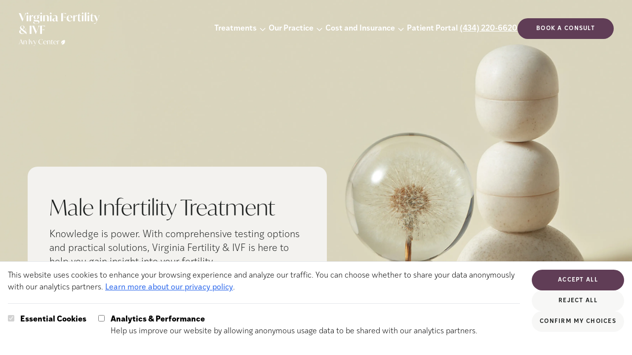

--- FILE ---
content_type: text/html; charset=utf-8
request_url: https://www.vafertility.com/treatments/male-infertility
body_size: 16678
content:
<!DOCTYPE html><html lang="en"> <head><meta charset="UTF-8"><meta name="description" content="Learn about male infertility testing services available at VAF. VAF is a leading provider of male infertility testing treatments in Virginia."><meta name="viewport" content="width=device-width"><link rel="icon" type="image/svg+xml" href="/favicon.svg"><meta name="generator" content="Astro v4.16.19"><title>Male Infertility Treatment in Virginia | Virginia Fertility &amp; IVF</title><link rel="canonical" href="https://www.vafertility.com/treatments/male-infertility"><meta property="og:type" content="website"><meta property="og:title" content="Male Infertility Treatment in Virginia"><meta property="og:url" content="https://www.vafertility.com/treatments/male-infertility"><meta property="og:description" content="Learn about male infertility testing services available at VAF. VAF is a leading provider of male infertility testing treatments in Virginia."><meta property="og:image" content="https://a.storyblok.com/f/290132/5760x3000/a8cd33f98a/male-infertilty-hero.png"><meta name="twitter:card" content="summary_large_image"><meta name="twitter:title" content="Male Infertility Treatment in Virginia"><meta name="twitter:description" content="Learn about male infertility testing services available at VAF. VAF is a leading provider of male infertility testing treatments in Virginia."><script type="text/javascript">(function(){const freshpaintID = "58b5b5af-6ae7-48ec-a68b-2ba04670aa76";
const consentManagement = {"consent_management":{"initial_consent":{"All":false}}};

        const savedConsent = JSON.parse(localStorage.getItem("cookie-consent"));
        if (savedConsent?.analytics) { 
          consentManagement["consent_management"]["initial_consent"]["All"] = true;
        }
        (function(){function p(r,e){(e==null||e>r.length)&&(e=r.length);for(var t=0,a=new Array(e);t<e;t++)a[t]=r[t];return a}function v(r){if(Array.isArray(r))return p(r)}function h(r){if(typeof Symbol!="undefined"&&r[Symbol.iterator]!=null||r["@@iterator"]!=null)return Array.from(r)}function A(){throw new TypeError("Invalid attempt to spread non-iterable instance.\nIn order to be iterable, non-array objects must have a [Symbol.iterator]() method.")}function I(r,e){if(r){if(typeof r=="string")return p(r,e);var t=Object.prototype.toString.call(r).slice(8,-1);if(t==="Object"&&r.constructor&&(t=r.constructor.name),t==="Map"||t==="Set")return Array.from(t);if(t==="Arguments"||/^(?:Ui|I)nt(?:8|16|32)(?:Clamped)?Array$/.test(t))return p(r,e)}}function y(r){return v(r)||h(r)||I(r)||A()}var E=function(r,e){if(!e.__SV){try{var t,a,m=window.location,c=m.hash,x=function(n,o){return t=n.match(new RegExp(o+"=([^&]*)")),t?t[1]:null};c&&x(c,"fpState")&&(a=JSON.parse(decodeURIComponent(x(c,"fpState"))),a.action==="fpeditor"&&(window.sessionStorage.setItem("_fpcehash",c),history.replaceState(a.desiredHash||"",r.title,m.pathname+m.search)))}catch(S){}e.__loaded=!1,e.config=!1,e.__SV=2,window.freshpaint=new Proxy(e,{get:function(n,o){return n[o]!==void 0?n[o]:o==="init"?function(l,u,i){var _,d;(_=n)[d="_i"]||(_[d]=[]),n._i.push([l,u||{},i||"freshpaint"])}:function(){for(var l=arguments.length,u=new Array(l),i=0;i<l;i++)u[i]=arguments[i];var _=[o].concat(y(u));return n.push(_),new Proxy(_,{get:function(f,w){return f[w]?f[w]:function(){for(var b=arguments.length,g=new Array(b),s=0;s<b;s++)g[s]=arguments[s];f.length=0,f.push([o].concat(y(u))),f.push([w].concat(y(g)))}}})}}})}};E(document,window.freshpaint||[]);})();
        freshpaint.init(freshpaintID, consentManagement);
        freshpaint.page();
    })();</script>
    <script src="https://freshpaint-cdn.com/js/58b5b5af-6ae7-48ec-a68b-2ba04670aa76/freshpaint.js"></script><link rel="stylesheet" href="/_astro/_all_.D7lU07KD.css">
<link rel="stylesheet" href="/_astro/_slug_.Smiz86je.css">
<style>.select-arrow{-webkit-appearance:none;-moz-appearance:none;background-image:url('data:image/svg+xml,<svg width="15" height="15" viewBox="0 0 15 15" fill="none" xmlns="http://www.w3.org/2000/svg" data-astro-cid-2si2mbfj="true"><path d="M3.13523 6.15803C3.3241 5.95657 3.64052 5.94637 3.84197 6.13523L7.5 9.56464L11.158 6.13523C11.3595 5.94637 11.6759 5.95657 11.8648 6.15803C12.0536 6.35949 12.0434 6.67591 11.842 6.86477L7.84197 10.6148C7.64964 10.7951 7.35036 10.7951 7.15803 10.6148L3.15803 6.86477C2.95657 6.67591 2.94637 6.35949 3.13523 6.15803Z" fill="currentColor" fill-rule="evenodd" clip-rule="evenodd"></path></svg>');background-repeat:no-repeat;background-position:right 10px center}
.jarallax{position:relative;z-index:0}.jarallax>.jarallax-img,picture.jarallax-img img{position:absolute;-o-object-fit:cover;object-fit:cover;top:0;left:0;width:100%;height:100%;z-index:-1}
</style><script type="module">document.querySelectorAll("a").forEach(t=>{t.addEventListener("click",function(s){if(s?.currentTarget?.hash){const n=s.currentTarget.hash.substring(1),e=document.getElementById(n);e&&(s.preventDefault(),e.scrollIntoView({behavior:"smooth",block:"start"}))}})});const O=document.querySelectorAll("[data-slider]");O.forEach(t=>{const s=t.hasAttribute("data-auto-scroll"),n=Number(t.dataset.autoScrollDelay)*1e3,e=t.querySelector("[data-slider-container]"),c=t.querySelectorAll("[data-slider-button]"),l=t.getElementsByClassName("slide"),d=l.length-1;let o=0,y,T,m;if(!e||!c||!l){console.warn("Slider not found");return}const w=()=>{c.forEach(a=>{a.dataset.sliderButton==o?a.setAttribute("data-active","selected"):(a.removeAttribute("data-active"),a.removeAttribute("data-state"))})},f=()=>{s&&(m=setTimeout(()=>{o++,f()},n));const a=p(),r=a.maxScrolls;o>r?o=0:o<0&&(o=r);const i=o*a.totalSlideWidth;e.scrollTo({left:i,behavior:"smooth"})},b=()=>{const r=p().maxScrolls;if(c.forEach(i=>{i.classList.remove("hidden"),i.classList.remove("md:hidden")}),c.length>r)for(let i=0;i<c.length;i++)i>r&&c[i].classList.add("hidden")},p=()=>{const a=e.offsetWidth,r=l[0].offsetWidth,i=window.getComputedStyle(e),u=parseFloat(i.gap)||0,h=t.querySelector("[data-divider]"),E=h?h.offsetWidth:0;let S=r+u;const x=a/S;let v=Math.ceil(d-x);return h&&(o==v?S+=E+u+E:S+=E+u),x-Math.floor(x)<.8&&(v=v+1),{maxScrolls:v,totalSlideWidth:S,gap:u}};t.querySelector("[data-slider-prev]")?.addEventListener("click",()=>{clearTimeout(m),o--,f()}),t.querySelector("[data-slider-next]")?.addEventListener("click",()=>{clearTimeout(m),o++,f()}),c.forEach(a=>{a.addEventListener("click",()=>{clearTimeout(m),o=Number(a.dataset.sliderButton),f()})}),e.addEventListener("scroll",()=>{clearTimeout(y),y=setTimeout(()=>{const a=p(),r=a.totalSlideWidth,i=a.maxScrolls,u=r*(i-1),h=r/4;u+h<e.scrollLeft?o=i:o=Math.round(e.scrollLeft/r),w()},1)}),window.addEventListener("resize",()=>{clearTimeout(T),T=setTimeout(b,250)}),b(),w(),s&&(m=setTimeout(()=>{o++,f()},n))});function W(t,s){if(t.indexOf(s)>0){const n=new URL(t),e=n.searchParams,c=new URLSearchParams;for(const[l,d]of e.entries())l!==s&&c.append(l,d);return n.search=c.toString(),n.toString()}return t}function L(){const t=JSON.parse(localStorage.getItem("cookie-consent")),s=JSON.parse(localStorage.getItem("cookie-utm"));if(s!=null||t!=null){var n=document.querySelectorAll("a[href^='https://app.ivyfertility.com/']"),e=s?.utm??"";e+=(e!=""?"&":"")+(t!=null?"cookieConsent="+t?.analytics:"");var c=["cookieConsent","utm_adgroup","utm_source","utm_campaign","utm_medium","utm_term"];for(const d of n){var l=d.href;for(const o of c)l=W(l,o);l.indexOf("utm")<1&&(l.indexOf("?")>0?d.href=l+"&"+e:d.href=l+"?"+e)}}}document.addEventListener("DOMContentLoaded",()=>{var t=window.location.href;if(t.indexOf("utm")>0){var s=t.substring(t.indexOf("utm"));const n=JSON.stringify({utm:s});localStorage.setItem("cookie-utm",n)}L()});window.updateFGContactURLs=L;const k=document.querySelector("[data-close-button]"),I=document.querySelector("[data-menu-button]"),g=document.querySelector("[data-navigation]");k?.addEventListener("click",()=>g?.setAttribute("data-state","closed"));I?.addEventListener("click",()=>g?.setAttribute("data-state","expanded"));function A(){window.innerWidth>1280&&g?.getAttribute("data-state")==="expanded"&&g?.setAttribute("data-state","closed")}window.addEventListener("resize",A);A();
</script></head> <body class="max-w-[2000px] mx-auto">   <section class="hero-container relative h-1/2 md:h-[750px]"> <div data-navigation data-state="closed" class="group flex-wrap absolute z-30 flex data-[state=expanded]:bg-accent data-[state=closed]:bg-transparent flex-col xl:flex-row w-full justify-between items-center pl-3 pr-6 m-0 md:px-[37px] xl:mt-[7px] pt-4"> <div class="self-start flex items-center w-full xl:w-auto justify-between group-data-[state=expanded]:px-[22px] xl:m-0"> <div class="group-data-[state=closed]:hidden"> <a href="/" aria-current="page"> <img src="https://a.storyblok.com/f/290132/2000x871/454d1a07a3/virginia-fertility-and-ivf-an-ivy-center-logo-plum.png" class="min-w-[160px] w-[160px] mt-5" alt="Logo." width="2000" height="871" loading="lazy" decoding="async"> </a> </div> <div class="group-data-[state=expanded]:hidden max-w-[230px] xl:w-[13vw] 2xl:w-[230px]"> <a href="/" aria-current="page"> <img src="https://a.storyblok.com/f/290132/2000x849/9df32c5328/virginia-fertility-and-ivf-an-ivy-center-logo.png" class="w-full" alt="Logo." width="2000" height="849" loading="lazy" decoding="async"> </a> </div> <div class="flex"> <div class="xl:absolute xl:top-1/2 xl:right-0 xl:-translate-y-[60px] pl-3 pr-6 md:px-[37px] group-data-[state=expanded]:hidden">  </div> <img src="/_astro/close-svg.BEujfyxx_2rmCiN.svg" class="text-copy fill-copy stroke-copy min-w-[24px] w-[24px] group-data-[state=closed]:hidden" alt="Close button" data-close-button width="800" height="800" loading="lazy" decoding="async"> <img src="/_astro/hamburger.Bav1VMns_ZurDlE.svg" class="text-copy fill-copy stroke-copy min-w-[24px] static w-[24px] group-data-[state=expanded]:hidden xl:hidden" alt="Menu button" data-menu-button width="800" height="800" loading="lazy" decoding="async"> </div> </div> <div class="flex ml-auto items-center group-data-[state=expanded]:pb-[69px] gap-5 xl:gap-3 2xl:gap-10 flex-wrap flex-col xl:flex-row w-full xl:w-auto group-data-[state=closed]:hidden xl:group-data-[state=closed]:flex"> <style>astro-island,astro-slot,astro-static-slot{display:contents}</style><script>(()=>{var e=async t=>{await(await t())()};(self.Astro||(self.Astro={})).load=e;window.dispatchEvent(new Event("astro:load"));})();;(()=>{var A=Object.defineProperty;var g=(i,o,a)=>o in i?A(i,o,{enumerable:!0,configurable:!0,writable:!0,value:a}):i[o]=a;var d=(i,o,a)=>g(i,typeof o!="symbol"?o+"":o,a);{let i={0:t=>m(t),1:t=>a(t),2:t=>new RegExp(t),3:t=>new Date(t),4:t=>new Map(a(t)),5:t=>new Set(a(t)),6:t=>BigInt(t),7:t=>new URL(t),8:t=>new Uint8Array(t),9:t=>new Uint16Array(t),10:t=>new Uint32Array(t),11:t=>1/0*t},o=t=>{let[l,e]=t;return l in i?i[l](e):void 0},a=t=>t.map(o),m=t=>typeof t!="object"||t===null?t:Object.fromEntries(Object.entries(t).map(([l,e])=>[l,o(e)]));class y extends HTMLElement{constructor(){super(...arguments);d(this,"Component");d(this,"hydrator");d(this,"hydrate",async()=>{var b;if(!this.hydrator||!this.isConnected)return;let e=(b=this.parentElement)==null?void 0:b.closest("astro-island[ssr]");if(e){e.addEventListener("astro:hydrate",this.hydrate,{once:!0});return}let c=this.querySelectorAll("astro-slot"),n={},h=this.querySelectorAll("template[data-astro-template]");for(let r of h){let s=r.closest(this.tagName);s!=null&&s.isSameNode(this)&&(n[r.getAttribute("data-astro-template")||"default"]=r.innerHTML,r.remove())}for(let r of c){let s=r.closest(this.tagName);s!=null&&s.isSameNode(this)&&(n[r.getAttribute("name")||"default"]=r.innerHTML)}let p;try{p=this.hasAttribute("props")?m(JSON.parse(this.getAttribute("props"))):{}}catch(r){let s=this.getAttribute("component-url")||"<unknown>",v=this.getAttribute("component-export");throw v&&(s+=` (export ${v})`),console.error(`[hydrate] Error parsing props for component ${s}`,this.getAttribute("props"),r),r}let u;await this.hydrator(this)(this.Component,p,n,{client:this.getAttribute("client")}),this.removeAttribute("ssr"),this.dispatchEvent(new CustomEvent("astro:hydrate"))});d(this,"unmount",()=>{this.isConnected||this.dispatchEvent(new CustomEvent("astro:unmount"))})}disconnectedCallback(){document.removeEventListener("astro:after-swap",this.unmount),document.addEventListener("astro:after-swap",this.unmount,{once:!0})}connectedCallback(){if(!this.hasAttribute("await-children")||document.readyState==="interactive"||document.readyState==="complete")this.childrenConnectedCallback();else{let e=()=>{document.removeEventListener("DOMContentLoaded",e),c.disconnect(),this.childrenConnectedCallback()},c=new MutationObserver(()=>{var n;((n=this.lastChild)==null?void 0:n.nodeType)===Node.COMMENT_NODE&&this.lastChild.nodeValue==="astro:end"&&(this.lastChild.remove(),e())});c.observe(this,{childList:!0}),document.addEventListener("DOMContentLoaded",e)}}async childrenConnectedCallback(){let e=this.getAttribute("before-hydration-url");e&&await import(e),this.start()}async start(){let e=JSON.parse(this.getAttribute("opts")),c=this.getAttribute("client");if(Astro[c]===void 0){window.addEventListener(`astro:${c}`,()=>this.start(),{once:!0});return}try{await Astro[c](async()=>{let n=this.getAttribute("renderer-url"),[h,{default:p}]=await Promise.all([import(this.getAttribute("component-url")),n?import(n):()=>()=>{}]),u=this.getAttribute("component-export")||"default";if(!u.includes("."))this.Component=h[u];else{this.Component=h;for(let f of u.split("."))this.Component=this.Component[f]}return this.hydrator=p,this.hydrate},e,this)}catch(n){console.error(`[astro-island] Error hydrating ${this.getAttribute("component-url")}`,n)}}attributeChangedCallback(){this.hydrate()}}d(y,"observedAttributes",["props"]),customElements.get("astro-island")||customElements.define("astro-island",y)}})();</script><astro-island uid="2hch6w" prefix="r3" component-url="/_astro/Navigation.CIZnXAwZ.js" component-export="default" renderer-url="/_astro/client.fjO8kiwL.js" props="{&quot;breakpoint&quot;:[0,&quot;xl&quot;],&quot;slot&quot;:[0,&quot;navigation&quot;],&quot;blok&quot;:[0,{&quot;_uid&quot;:[0,&quot;96abb531-1f8b-492b-8f70-cdd331696ffc&quot;],&quot;logo&quot;:[0,{&quot;id&quot;:[0,17585784],&quot;alt&quot;:[0,&quot;Virginia Fertility and IVF An Ivy Center Logo&quot;],&quot;name&quot;:[0,&quot;&quot;],&quot;focus&quot;:[0,&quot;&quot;],&quot;title&quot;:[0,&quot;&quot;],&quot;source&quot;:[0,&quot;&quot;],&quot;filename&quot;:[0,&quot;https://a.storyblok.com/f/290132/2000x849/9df32c5328/virginia-fertility-and-ivf-an-ivy-center-logo.png&quot;],&quot;copyright&quot;:[0,&quot;&quot;],&quot;fieldtype&quot;:[0,&quot;asset&quot;],&quot;meta_data&quot;:[0,{&quot;alt&quot;:[0,&quot;Virginia Fertility and IVF An Ivy Center Logo&quot;],&quot;title&quot;:[0,&quot;&quot;],&quot;source&quot;:[0,&quot;&quot;],&quot;copyright&quot;:[0,&quot;&quot;]}],&quot;is_external_url&quot;:[0,false]}],&quot;phone&quot;:[0,&quot;(434) 220-6620&quot;],&quot;cta_link&quot;:[0,{&quot;id&quot;:[0,&quot;&quot;],&quot;url&quot;:[0,&quot;https://app.ivyfertility.com/contact-us/virginia-fertility&quot;],&quot;linktype&quot;:[0,&quot;url&quot;],&quot;fieldtype&quot;:[0,&quot;multilink&quot;],&quot;cached_url&quot;:[0,&quot;https://app.ivyfertility.com/contact-us/virginia-fertility&quot;]}],&quot;cta_text&quot;:[0,&quot;Book a consult&quot;],&quot;component&quot;:[0,&quot;navigation&quot;],&quot;list_items&quot;:[1,[[0,{&quot;_uid&quot;:[0,&quot;8bd28471-c0f3-4ae0-b375-70dfe26c36d0&quot;],&quot;link&quot;:[0,{&quot;id&quot;:[0,&quot;d4f5847e-53c8-4337-aa76-82c6866bb4e7&quot;],&quot;url&quot;:[0,&quot;&quot;],&quot;linktype&quot;:[0,&quot;story&quot;],&quot;fieldtype&quot;:[0,&quot;multilink&quot;],&quot;cached_url&quot;:[0,&quot;/treatments/&quot;]}],&quot;list&quot;:[1,[[0,{&quot;_uid&quot;:[0,&quot;de3c69d2-de48-4364-bbde-786b52ee7d1d&quot;],&quot;link&quot;:[0,{&quot;id&quot;:[0,&quot;266b7810-512f-4393-9f68-d244f34f1d0f&quot;],&quot;url&quot;:[0,&quot;&quot;],&quot;linktype&quot;:[0,&quot;story&quot;],&quot;fieldtype&quot;:[0,&quot;multilink&quot;],&quot;cached_url&quot;:[0,&quot;/treatments/gentle-ivf&quot;]}],&quot;title&quot;:[0,&quot;Gentle IVF&quot;],&quot;component&quot;:[0,&quot;navigation_item&quot;]}],[0,{&quot;_uid&quot;:[0,&quot;263add90-3b27-4ee4-9d76-92c5530299ee&quot;],&quot;link&quot;:[0,{&quot;id&quot;:[0,&quot;acc23969-45cd-4218-a76f-5852602e0852&quot;],&quot;url&quot;:[0,&quot;&quot;],&quot;linktype&quot;:[0,&quot;story&quot;],&quot;fieldtype&quot;:[0,&quot;multilink&quot;],&quot;cached_url&quot;:[0,&quot;/treatments/IVF&quot;]}],&quot;title&quot;:[0,&quot;IVF&quot;],&quot;component&quot;:[0,&quot;navigation_item&quot;]}],[0,{&quot;_uid&quot;:[0,&quot;14a0cdaa-4818-46b6-85e6-362bc5e5d235&quot;],&quot;link&quot;:[0,{&quot;id&quot;:[0,&quot;ed2a0316-cfad-40af-aba3-0e0fc9b77061&quot;],&quot;url&quot;:[0,&quot;&quot;],&quot;linktype&quot;:[0,&quot;story&quot;],&quot;fieldtype&quot;:[0,&quot;multilink&quot;],&quot;cached_url&quot;:[0,&quot;/treatments/IUI&quot;]}],&quot;title&quot;:[0,&quot;IUI&quot;],&quot;component&quot;:[0,&quot;navigation_item&quot;]}],[0,{&quot;_uid&quot;:[0,&quot;af0aab08-634a-4fcd-bb44-f60378a4cdba&quot;],&quot;link&quot;:[0,{&quot;id&quot;:[0,&quot;e2743156-2bf3-413c-9419-e2b17bea4cf3&quot;],&quot;url&quot;:[0,&quot;&quot;],&quot;linktype&quot;:[0,&quot;story&quot;],&quot;fieldtype&quot;:[0,&quot;multilink&quot;],&quot;cached_url&quot;:[0,&quot;/treatments/miscarriage-services&quot;]}],&quot;title&quot;:[0,&quot;Recurrent Pregnancy Loss&quot;],&quot;component&quot;:[0,&quot;navigation_item&quot;]}],[0,{&quot;_uid&quot;:[0,&quot;b3f51106-84f7-4dfb-83e7-6549b80ed92a&quot;],&quot;link&quot;:[0,{&quot;id&quot;:[0,&quot;61a935ff-39d7-425b-8694-4966dcabab1c&quot;],&quot;url&quot;:[0,&quot;&quot;],&quot;linktype&quot;:[0,&quot;story&quot;],&quot;fieldtype&quot;:[0,&quot;multilink&quot;],&quot;cached_url&quot;:[0,&quot;/treatments/genetic-testing&quot;]}],&quot;title&quot;:[0,&quot;Genetic Testing&quot;],&quot;component&quot;:[0,&quot;navigation_item&quot;]}],[0,{&quot;_uid&quot;:[0,&quot;de35a74e-7b75-4c91-bb06-aa207d2a3b73&quot;],&quot;link&quot;:[0,{&quot;id&quot;:[0,&quot;8b38e8e3-ee38-4584-a047-9c73cf0f9775&quot;],&quot;url&quot;:[0,&quot;&quot;],&quot;linktype&quot;:[0,&quot;story&quot;],&quot;fieldtype&quot;:[0,&quot;multilink&quot;],&quot;cached_url&quot;:[0,&quot;/treatments/male-infertility&quot;]}],&quot;title&quot;:[0,&quot;Male Infertility &quot;],&quot;component&quot;:[0,&quot;navigation_item&quot;]}],[0,{&quot;_uid&quot;:[0,&quot;71275567-cfac-4138-b194-565caded1b0f&quot;],&quot;link&quot;:[0,{&quot;id&quot;:[0,&quot;00f291d3-8008-495e-a6be-c71e497834d9&quot;],&quot;url&quot;:[0,&quot;&quot;],&quot;linktype&quot;:[0,&quot;story&quot;],&quot;fieldtype&quot;:[0,&quot;multilink&quot;],&quot;cached_url&quot;:[0,&quot;/treatments/egg-freezing&quot;]}],&quot;title&quot;:[0,&quot;Egg Freezing&quot;],&quot;component&quot;:[0,&quot;navigation_item&quot;]}],[0,{&quot;_uid&quot;:[0,&quot;e86f5ee0-d843-44b9-a553-f88a782566e0&quot;],&quot;link&quot;:[0,{&quot;id&quot;:[0,&quot;e4bdca4b-c405-4f3c-8db1-485fb3c60683&quot;],&quot;url&quot;:[0,&quot;&quot;],&quot;linktype&quot;:[0,&quot;story&quot;],&quot;fieldtype&quot;:[0,&quot;multilink&quot;],&quot;cached_url&quot;:[0,&quot;/treatments/lgbtq-family-building&quot;]}],&quot;title&quot;:[0,&quot;LGBTQ+&quot;],&quot;component&quot;:[0,&quot;navigation_item&quot;]}],[0,{&quot;_uid&quot;:[0,&quot;83264fa4-c44c-4df1-976a-26fb468e4cec&quot;],&quot;link&quot;:[0,{&quot;id&quot;:[0,&quot;a61f311a-c146-4c01-a95e-7aeca4f27975&quot;],&quot;url&quot;:[0,&quot;&quot;],&quot;linktype&quot;:[0,&quot;story&quot;],&quot;fieldtype&quot;:[0,&quot;multilink&quot;],&quot;cached_url&quot;:[0,&quot;/treatments/egg-donor-services&quot;]}],&quot;title&quot;:[0,&quot;Egg Donor Services&quot;],&quot;component&quot;:[0,&quot;navigation_item&quot;]}],[0,{&quot;_uid&quot;:[0,&quot;36af95d0-490f-40e8-a1b1-70abac5413e4&quot;],&quot;link&quot;:[0,{&quot;id&quot;:[0,&quot;a23a2ea5-2c75-4f70-b6ed-593707a913af&quot;],&quot;url&quot;:[0,&quot;&quot;],&quot;linktype&quot;:[0,&quot;story&quot;],&quot;fieldtype&quot;:[0,&quot;multilink&quot;],&quot;cached_url&quot;:[0,&quot;/treatments/surrogacy&quot;]}],&quot;title&quot;:[0,&quot;Surrogacy&quot;],&quot;component&quot;:[0,&quot;navigation_item&quot;]}],[0,{&quot;_uid&quot;:[0,&quot;226db52e-6f38-407b-8ce7-9ceb304a03f0&quot;],&quot;link&quot;:[0,{&quot;id&quot;:[0,&quot;687a4705-a1b5-4340-a9de-9782fb46ad72&quot;],&quot;url&quot;:[0,&quot;&quot;],&quot;linktype&quot;:[0,&quot;story&quot;],&quot;fieldtype&quot;:[0,&quot;multilink&quot;],&quot;cached_url&quot;:[0,&quot;/treatments/fertility-evaluation&quot;]}],&quot;title&quot;:[0,&quot;Fertility Evaluation&quot;],&quot;component&quot;:[0,&quot;navigation_item&quot;]}]]],&quot;title&quot;:[0,&quot;Treatments&quot;],&quot;component&quot;:[0,&quot;navigation_list&quot;],&quot;background_color&quot;:[0,&quot;beige-4&quot;]}],[0,{&quot;_uid&quot;:[0,&quot;f42436b6-3133-48ba-92e8-2f00a982d63c&quot;],&quot;link&quot;:[0,{&quot;id&quot;:[0,&quot;9ade8c92-3064-4b97-85db-2626fb8ced70&quot;],&quot;url&quot;:[0,&quot;&quot;],&quot;linktype&quot;:[0,&quot;story&quot;],&quot;fieldtype&quot;:[0,&quot;multilink&quot;],&quot;cached_url&quot;:[0,&quot;/about&quot;]}],&quot;list&quot;:[1,[[0,{&quot;_uid&quot;:[0,&quot;7dc1ceb5-bfb2-48d4-b13c-ea68061c5ca8&quot;],&quot;link&quot;:[0,{&quot;id&quot;:[0,&quot;9ade8c92-3064-4b97-85db-2626fb8ced70&quot;],&quot;url&quot;:[0,&quot;&quot;],&quot;linktype&quot;:[0,&quot;story&quot;],&quot;fieldtype&quot;:[0,&quot;multilink&quot;],&quot;cached_url&quot;:[0,&quot;/about&quot;]}],&quot;title&quot;:[0,&quot;About Us&quot;],&quot;component&quot;:[0,&quot;navigation_item&quot;]}],[0,{&quot;_uid&quot;:[0,&quot;73183aed-7fed-47a8-b0db-84d3d70de65a&quot;],&quot;link&quot;:[0,{&quot;id&quot;:[0,&quot;a6cb54b7-115e-4368-8273-ab0dee41b4c8&quot;],&quot;url&quot;:[0,&quot;&quot;],&quot;linktype&quot;:[0,&quot;story&quot;],&quot;fieldtype&quot;:[0,&quot;multilink&quot;],&quot;cached_url&quot;:[0,&quot;/patient-success&quot;]}],&quot;title&quot;:[0,&quot;Patient Success&quot;],&quot;component&quot;:[0,&quot;navigation_item&quot;]}],[0,{&quot;_uid&quot;:[0,&quot;e5256a8d-8ef2-4b36-9b97-d4b254236a35&quot;],&quot;link&quot;:[0,{&quot;id&quot;:[0,&quot;813aa887-5978-4720-b3c5-bb22e41625c2&quot;],&quot;url&quot;:[0,&quot;&quot;],&quot;linktype&quot;:[0,&quot;story&quot;],&quot;fieldtype&quot;:[0,&quot;multilink&quot;],&quot;cached_url&quot;:[0,&quot;/meet-the-team&quot;]}],&quot;title&quot;:[0,&quot;Meet the Team&quot;],&quot;component&quot;:[0,&quot;navigation_item&quot;]}],[0,{&quot;_uid&quot;:[0,&quot;4efc5bf6-c086-4dfc-8a80-191a896a6774&quot;],&quot;text&quot;:[0,&quot;Locations&quot;],&quot;component&quot;:[0,&quot;navigation_sub_item&quot;],&quot;sub_options&quot;:[1,[[0,{&quot;_uid&quot;:[0,&quot;a7672bdc-65b9-45bc-a98f-50d12621513b&quot;],&quot;link&quot;:[0,{&quot;id&quot;:[0,&quot;a1bc4ea8-8696-4592-afdb-9c9357d4ee1f&quot;],&quot;url&quot;:[0,&quot;&quot;],&quot;linktype&quot;:[0,&quot;story&quot;],&quot;fieldtype&quot;:[0,&quot;multilink&quot;],&quot;cached_url&quot;:[0,&quot;/locations/our-charlottesville-clinic&quot;]}],&quot;title&quot;:[0,&quot;Charlottesville&quot;],&quot;component&quot;:[0,&quot;navigation_sub_list_item&quot;]}]]],&quot;background_color&quot;:[0,&quot;beige-1&quot;]}],[0,{&quot;_uid&quot;:[0,&quot;8417e476-d0f4-4028-bc78-217f48a68335&quot;],&quot;text&quot;:[0,&quot;Telemedicine&quot;],&quot;component&quot;:[0,&quot;navigation_sub_item&quot;],&quot;sub_options&quot;:[1,[[0,{&quot;_uid&quot;:[0,&quot;52cd5a11-ee20-4e51-95c0-e2ede2d5268f&quot;],&quot;link&quot;:[0,{&quot;id&quot;:[0,&quot;&quot;],&quot;url&quot;:[0,&quot;https://doxy.me/rmscvacw&quot;],&quot;linktype&quot;:[0,&quot;url&quot;],&quot;fieldtype&quot;:[0,&quot;multilink&quot;],&quot;cached_url&quot;:[0,&quot;https://doxy.me/rmscvacw&quot;]}],&quot;title&quot;:[0,&quot;Dr. Williams&quot;],&quot;component&quot;:[0,&quot;navigation_sub_list_item&quot;]}],[0,{&quot;_uid&quot;:[0,&quot;0912ff12-0cb6-45c7-a84e-5d1ac7e6664b&quot;],&quot;link&quot;:[0,{&quot;id&quot;:[0,&quot;&quot;],&quot;url&quot;:[0,&quot;https://doxy.me/lrgoodman&quot;],&quot;linktype&quot;:[0,&quot;url&quot;],&quot;fieldtype&quot;:[0,&quot;multilink&quot;],&quot;cached_url&quot;:[0,&quot;https://doxy.me/lrgoodman&quot;]}],&quot;title&quot;:[0,&quot;Dr. Goodman&quot;],&quot;component&quot;:[0,&quot;navigation_sub_list_item&quot;]}],[0,{&quot;_uid&quot;:[0,&quot;03eeb5e6-7a8e-4037-b31d-ceff4ee03f2e&quot;],&quot;link&quot;:[0,{&quot;id&quot;:[0,&quot;&quot;],&quot;url&quot;:[0,&quot;https://doxy.me/rmscvals&quot;],&quot;linktype&quot;:[0,&quot;url&quot;],&quot;fieldtype&quot;:[0,&quot;multilink&quot;],&quot;cached_url&quot;:[0,&quot;https://doxy.me/rmscvals&quot;]}],&quot;title&quot;:[0,&quot;Dr. Smith&quot;],&quot;subtitle&quot;:[0,&quot;&quot;],&quot;component&quot;:[0,&quot;navigation_sub_list_item&quot;]}]]],&quot;background_color&quot;:[0,&quot;beige-1&quot;]}],[0,{&quot;_uid&quot;:[0,&quot;f5fa1b0f-e79b-446e-baeb-4e34a4874b34&quot;],&quot;link&quot;:[0,{&quot;id&quot;:[0,&quot;60ff2821-2dcd-4989-bba1-0aca5903cd79&quot;],&quot;url&quot;:[0,&quot;&quot;],&quot;linktype&quot;:[0,&quot;story&quot;],&quot;fieldtype&quot;:[0,&quot;multilink&quot;],&quot;cached_url&quot;:[0,&quot;/blog&quot;]}],&quot;title&quot;:[0,&quot;Resources Library&quot;],&quot;component&quot;:[0,&quot;navigation_item&quot;]}],[0,{&quot;_uid&quot;:[0,&quot;334a0946-626a-4764-8f84-3eaf9c8a0141&quot;],&quot;link&quot;:[0,{&quot;id&quot;:[0,&quot;d8743488-9c8d-47c3-a16b-8f026db52d36&quot;],&quot;url&quot;:[0,&quot;&quot;],&quot;linktype&quot;:[0,&quot;story&quot;],&quot;fieldtype&quot;:[0,&quot;multilink&quot;],&quot;cached_url&quot;:[0,&quot;/new-patient-forms&quot;]}],&quot;title&quot;:[0,&quot;New Patient Forms&quot;],&quot;component&quot;:[0,&quot;navigation_item&quot;]}]]],&quot;title&quot;:[0,&quot;Our Practice&quot;],&quot;component&quot;:[0,&quot;navigation_list&quot;],&quot;background_color&quot;:[0,&quot;beige-4&quot;]}],[0,{&quot;_uid&quot;:[0,&quot;383ecab9-833e-4069-a647-de2024b36b41&quot;],&quot;link&quot;:[0,{&quot;id&quot;:[0,&quot;7c386e5d-06f5-4202-b88e-44e36df82432&quot;],&quot;url&quot;:[0,&quot;&quot;],&quot;linktype&quot;:[0,&quot;story&quot;],&quot;fieldtype&quot;:[0,&quot;multilink&quot;],&quot;cached_url&quot;:[0,&quot;/cost-and-financing/financing-and-cost&quot;]}],&quot;list&quot;:[1,[[0,{&quot;_uid&quot;:[0,&quot;63b71707-1794-4f5e-bc1a-956e9d805933&quot;],&quot;link&quot;:[0,{&quot;id&quot;:[0,&quot;7c386e5d-06f5-4202-b88e-44e36df82432&quot;],&quot;url&quot;:[0,&quot;&quot;],&quot;linktype&quot;:[0,&quot;story&quot;],&quot;fieldtype&quot;:[0,&quot;multilink&quot;],&quot;cached_url&quot;:[0,&quot;/cost-and-financing/financing-and-cost&quot;]}],&quot;title&quot;:[0,&quot;Financing and Cost&quot;],&quot;component&quot;:[0,&quot;navigation_item&quot;]}],[0,{&quot;_uid&quot;:[0,&quot;2e69fdd9-2a17-4d60-82f0-c91f76486648&quot;],&quot;link&quot;:[0,{&quot;id&quot;:[0,&quot;497a8648-ef1e-40c9-8e33-5d5d6898b4cf&quot;],&quot;url&quot;:[0,&quot;&quot;],&quot;linktype&quot;:[0,&quot;story&quot;],&quot;fieldtype&quot;:[0,&quot;multilink&quot;],&quot;cached_url&quot;:[0,&quot;/cost-and-financing/fertility-packages&quot;]}],&quot;title&quot;:[0,&quot;Fertility Packages&quot;],&quot;component&quot;:[0,&quot;navigation_item&quot;]}],[0,{&quot;_uid&quot;:[0,&quot;ad9168cf-5233-467d-b438-bf4216a05b77&quot;],&quot;link&quot;:[0,{&quot;id&quot;:[0,&quot;d8a09016-826a-43a3-ae26-a181bd776cd7&quot;],&quot;url&quot;:[0,&quot;&quot;],&quot;linktype&quot;:[0,&quot;story&quot;],&quot;fieldtype&quot;:[0,&quot;multilink&quot;],&quot;cached_url&quot;:[0,&quot;/make-a-payment&quot;]}],&quot;title&quot;:[0,&quot;Make a Payment&quot;],&quot;component&quot;:[0,&quot;navigation_item&quot;]}]]],&quot;title&quot;:[0,&quot;Cost and Insurance&quot;],&quot;component&quot;:[0,&quot;navigation_list&quot;],&quot;background_color&quot;:[0,&quot;beige-4&quot;]}],[0,{&quot;_uid&quot;:[0,&quot;aa15645b-1477-493d-ba7b-5bd6c23bc79f&quot;],&quot;link&quot;:[0,{&quot;id&quot;:[0,&quot;&quot;],&quot;url&quot;:[0,&quot;https://portal.vafertility.com/patientportal&quot;],&quot;linktype&quot;:[0,&quot;url&quot;],&quot;fieldtype&quot;:[0,&quot;multilink&quot;],&quot;cached_url&quot;:[0,&quot;https://portal.vafertility.com/patientportal&quot;]}],&quot;list&quot;:[1,[]],&quot;title&quot;:[0,&quot;Patient Portal&quot;],&quot;component&quot;:[0,&quot;navigation_list&quot;],&quot;background_color&quot;:[0,&quot;&quot;]}]]],&quot;logo_mobile&quot;:[0,{&quot;id&quot;:[0,17585799],&quot;alt&quot;:[0,&quot;Virginia Fertility and IVF An Ivy Center Logo Plum&quot;],&quot;name&quot;:[0,&quot;&quot;],&quot;focus&quot;:[0,&quot;&quot;],&quot;title&quot;:[0,&quot;&quot;],&quot;source&quot;:[0,&quot;&quot;],&quot;filename&quot;:[0,&quot;https://a.storyblok.com/f/290132/2000x871/454d1a07a3/virginia-fertility-and-ivf-an-ivy-center-logo-plum.png&quot;],&quot;copyright&quot;:[0,&quot;&quot;],&quot;fieldtype&quot;:[0,&quot;asset&quot;],&quot;meta_data&quot;:[0,{&quot;alt&quot;:[0,&quot;Virginia Fertility and IVF An Ivy Center Logo Plum&quot;],&quot;title&quot;:[0,&quot;&quot;],&quot;source&quot;:[0,&quot;&quot;],&quot;copyright&quot;:[0,&quot;&quot;]}],&quot;is_external_url&quot;:[0,false]}]}]}" ssr="" client="load" opts="{&quot;name&quot;:&quot;NavigationBase&quot;,&quot;value&quot;:true}" await-children=""><div class="flex items-center w-full xl:w-auto" role="navigation"><div class="w-full xl:w-auto"><nav aria-label="Main" data-orientation="horizontal" dir="ltr"><div style="position:relative"><ul data-orientation="horizontal" class="flex flex-col xl:flex-row gap-0 xl:gap-3  2xl:gap-10 list-none p-1" dir="ltr"><li class="mx-[29px] xl:mx-0 xl:hover:underline xl:decoration-white xl:underline-offset-2"><div class="group flex items-center justify-between select-none text-copy border-b border-divider w-full py-[18px] xl:p-0 xl:w-auto xl:border-none xl:text-white text-base font-ivystyle-sans font-semibold cursor-pointer" role="heading" id="radix-:r3R0:-trigger-radix-:r3R3:" data-state="closed" aria-expanded="false" aria-controls="radix-:r3R0:-content-radix-:r3R3:" data-radix-collection-item=""><a href="/treatments" role="button">Treatments<!-- --> </a><svg width="15" height="15" viewBox="0 0 15 15" fill="none" xmlns="http://www.w3.org/2000/svg" class="relative top-[1px] m-w-[24px] w-[24px] m-h-[24px] h-[24px] transition-transform duration-300 ease-in group-data-[state=open]:-rotate-180" aria-hidden="true"><path d="M4.18179 6.18181C4.35753 6.00608 4.64245 6.00608 4.81819 6.18181L7.49999 8.86362L10.1818 6.18181C10.3575 6.00608 10.6424 6.00608 10.8182 6.18181C10.9939 6.35755 10.9939 6.64247 10.8182 6.81821L7.81819 9.81821C7.73379 9.9026 7.61934 9.95001 7.49999 9.95001C7.38064 9.95001 7.26618 9.9026 7.18179 9.81821L4.18179 6.81821C4.00605 6.64247 4.00605 6.35755 4.18179 6.18181Z" fill="currentColor" fill-rule="evenodd" clip-rule="evenodd"></path></svg></div><div id="radix-:r3R0:-content-radix-:r3R3:" aria-labelledby="radix-:r3R0:-trigger-radix-:r3R3:" data-orientation="horizontal" data-state="closed" class="static xl:absolute top-12 xl:w-[272px] hidden data-[state=open]:block" style="pointer-events:none" dir="ltr"><ul class="m-0 py-0 xl:py-8 flex flex-col gap-0 list-none bg-beige-4"><li class="text-copy px-[22px] xl:px-0 xl:mx-[26px]  border-b border-divider  box-contenttext-base font-ivystyle-sans tracking-eyebrow font-semibold underline-offset-2 hover:underline py-[12px] xl:first:pt-0"><a href="/treatments/gentle-ivf" aria-label="Gentle IVF" data-radix-collection-item="">Gentle IVF</a></li><li class="text-copy px-[22px] xl:px-0 xl:mx-[26px]  border-b border-divider  box-contenttext-base font-ivystyle-sans tracking-eyebrow font-semibold underline-offset-2 hover:underline py-[12px] xl:first:pt-0"><a href="/treatments/IVF" aria-label="IVF" data-radix-collection-item="">IVF</a></li><li class="text-copy px-[22px] xl:px-0 xl:mx-[26px]  border-b border-divider  box-contenttext-base font-ivystyle-sans tracking-eyebrow font-semibold underline-offset-2 hover:underline py-[12px] xl:first:pt-0"><a href="/treatments/IUI" aria-label="IUI" data-radix-collection-item="">IUI</a></li><li class="text-copy px-[22px] xl:px-0 xl:mx-[26px]  border-b border-divider  box-contenttext-base font-ivystyle-sans tracking-eyebrow font-semibold underline-offset-2 hover:underline py-[12px] xl:first:pt-0"><a href="/treatments/miscarriage-services" aria-label="Recurrent Pregnancy Loss" data-radix-collection-item="">Recurrent Pregnancy Loss</a></li><li class="text-copy px-[22px] xl:px-0 xl:mx-[26px]  border-b border-divider  box-contenttext-base font-ivystyle-sans tracking-eyebrow font-semibold underline-offset-2 hover:underline py-[12px] xl:first:pt-0"><a href="/treatments/genetic-testing" aria-label="Genetic Testing" data-radix-collection-item="">Genetic Testing</a></li><li class="text-copy px-[22px] xl:px-0 xl:mx-[26px]  border-b border-divider  box-contenttext-base font-ivystyle-sans tracking-eyebrow font-semibold underline-offset-2 hover:underline py-[12px] xl:first:pt-0"><a href="/treatments/male-infertility" aria-label="Male Infertility " data-radix-collection-item="">Male Infertility </a></li><li class="text-copy px-[22px] xl:px-0 xl:mx-[26px]  border-b border-divider  box-contenttext-base font-ivystyle-sans tracking-eyebrow font-semibold underline-offset-2 hover:underline py-[12px] xl:first:pt-0"><a href="/treatments/egg-freezing" aria-label="Egg Freezing" data-radix-collection-item="">Egg Freezing</a></li><li class="text-copy px-[22px] xl:px-0 xl:mx-[26px]  border-b border-divider  box-contenttext-base font-ivystyle-sans tracking-eyebrow font-semibold underline-offset-2 hover:underline py-[12px] xl:first:pt-0"><a href="/treatments/lgbtq-family-building" aria-label="LGBTQ+" data-radix-collection-item="">LGBTQ+</a></li><li class="text-copy px-[22px] xl:px-0 xl:mx-[26px]  border-b border-divider  box-contenttext-base font-ivystyle-sans tracking-eyebrow font-semibold underline-offset-2 hover:underline py-[12px] xl:first:pt-0"><a href="/treatments/egg-donor-services" aria-label="Egg Donor Services" data-radix-collection-item="">Egg Donor Services</a></li><li class="text-copy px-[22px] xl:px-0 xl:mx-[26px]  border-b border-divider  box-contenttext-base font-ivystyle-sans tracking-eyebrow font-semibold underline-offset-2 hover:underline py-[12px] xl:first:pt-0"><a href="/treatments/surrogacy" aria-label="Surrogacy" data-radix-collection-item="">Surrogacy</a></li><li class="text-copy px-[22px] xl:px-0 xl:mx-[26px]  border-b border-divider  box-contenttext-base font-ivystyle-sans tracking-eyebrow font-semibold underline-offset-2 hover:underline py-[12px] xl:first:pt-0"><a href="/treatments/fertility-evaluation" aria-label="Fertility Evaluation" data-radix-collection-item="">Fertility Evaluation</a></li></ul></div></li><li class="mx-[29px] xl:mx-0 xl:hover:underline xl:decoration-white xl:underline-offset-2"><div class="group flex items-center justify-between select-none text-copy border-b border-divider w-full py-[18px] xl:p-0 xl:w-auto xl:border-none xl:text-white text-base font-ivystyle-sans font-semibold cursor-pointer" role="heading" id="radix-:r3R0:-trigger-radix-:r3R5:" data-state="closed" aria-expanded="false" aria-controls="radix-:r3R0:-content-radix-:r3R5:" data-radix-collection-item=""><a href="/about" role="button">Our Practice<!-- --> </a><svg width="15" height="15" viewBox="0 0 15 15" fill="none" xmlns="http://www.w3.org/2000/svg" class="relative top-[1px] m-w-[24px] w-[24px] m-h-[24px] h-[24px] transition-transform duration-300 ease-in group-data-[state=open]:-rotate-180" aria-hidden="true"><path d="M4.18179 6.18181C4.35753 6.00608 4.64245 6.00608 4.81819 6.18181L7.49999 8.86362L10.1818 6.18181C10.3575 6.00608 10.6424 6.00608 10.8182 6.18181C10.9939 6.35755 10.9939 6.64247 10.8182 6.81821L7.81819 9.81821C7.73379 9.9026 7.61934 9.95001 7.49999 9.95001C7.38064 9.95001 7.26618 9.9026 7.18179 9.81821L4.18179 6.81821C4.00605 6.64247 4.00605 6.35755 4.18179 6.18181Z" fill="currentColor" fill-rule="evenodd" clip-rule="evenodd"></path></svg></div><div id="radix-:r3R0:-content-radix-:r3R5:" aria-labelledby="radix-:r3R0:-trigger-radix-:r3R5:" data-orientation="horizontal" data-state="closed" class="static xl:absolute top-12 xl:w-[272px] hidden data-[state=open]:block" style="pointer-events:none" dir="ltr"><ul class="m-0 py-0 xl:py-8 flex flex-col gap-0 list-none bg-beige-4"><li class="text-copy px-[22px] xl:px-0 xl:mx-[26px]  border-b border-divider  box-contenttext-base font-ivystyle-sans tracking-eyebrow font-semibold underline-offset-2 hover:underline py-[12px] xl:first:pt-0"><a href="/about" aria-label="About Us" data-radix-collection-item="">About Us</a></li><li class="text-copy px-[22px] xl:px-0 xl:mx-[26px]  border-b border-divider  box-contenttext-base font-ivystyle-sans tracking-eyebrow font-semibold underline-offset-2 hover:underline py-[12px] xl:first:pt-0"><a href="/patient-success" aria-label="Patient Success" data-radix-collection-item="">Patient Success</a></li><li class="text-copy px-[22px] xl:px-0 xl:mx-[26px]  border-b border-divider  box-contenttext-base font-ivystyle-sans tracking-eyebrow font-semibold underline-offset-2 hover:underline py-[12px] xl:first:pt-0"><a href="/meet-the-team" aria-label="Meet the Team" data-radix-collection-item="">Meet the Team</a></li><div data-orientation="horizontal" class=""><div style="position:relative"><ul data-orientation="horizontal" class="flex flex-col w-full xl:hover:bg-beige-1"><li class="flex flex-col xl:flex-row xl:px-[26px]"><button id="radix-:r3Ril:-trigger-radix-:r3R1il:" data-state="closed" aria-expanded="false" aria-controls="radix-:r3Ril:-content-radix-:r3R1il:" class="group flex w-full py-[11px] px-[22px] xl:px-0 border-b border-divider justify-between items-start" data-radix-collection-item=""><div class="text-copy box-content text-base text-left font-ivystyle-sans tracking-eyebrow font-semibold underline-offset-2 hover:underline">Locations</div><svg width="15" height="15" viewBox="0 0 15 15" fill="none" xmlns="http://www.w3.org/2000/svg" class="relative top-[1px] m-w-[24px] w-[24px] m-h-[24px] h-[24px] shrink-0 ml-2 transition-transform duration-300 ease-in group-data-[state=open]:-rotate-180 xl:group-data-[state=open]:-rotate-90" aria-hidden="true"><path d="M4.18179 6.18181C4.35753 6.00608 4.64245 6.00608 4.81819 6.18181L7.49999 8.86362L10.1818 6.18181C10.3575 6.00608 10.6424 6.00608 10.8182 6.18181C10.9939 6.35755 10.9939 6.64247 10.8182 6.81821L7.81819 9.81821C7.73379 9.9026 7.61934 9.95001 7.49999 9.95001C7.38064 9.95001 7.26618 9.9026 7.18179 9.81821L4.18179 6.81821C4.00605 6.64247 4.00605 6.35755 4.18179 6.18181Z" fill="currentColor" fill-rule="evenodd" clip-rule="evenodd"></path></svg></button><div id="radix-:r3Ril:-content-radix-:r3R1il:" aria-labelledby="radix-:r3Ril:-trigger-radix-:r3R1il:" data-orientation="horizontal" data-state="closed" class="static xl:absolute left-full xl:w-[272px] w-screen xl:mx-0 -ml-12 md:-ml-[4.5rem] hidden data-[state=open]:block" dir="ltr"><ul class="m-0 py-0 xl:py-6 flex flex-col gap-0 list-none bg-beige-1 group-data-[state=open]:bg-red-50"><li class="text-copy px-[22px] xl:px-0 mx-12 md:mx-20 xl:mx-[26px] py-[12px] border-b border-divider box-contenttext-base font-ivystyle-sans tracking-eyebrow font-semibold underline-offset-2 hover:underline"><a class="" href="/locations/our-charlottesville-clinic" data-radix-collection-item=""><div>Charlottesville</div></a></li></ul></div></li></ul></div></div><div data-orientation="horizontal" class=""><div style="position:relative"><ul data-orientation="horizontal" class="flex flex-col w-full xl:hover:bg-beige-1"><li class="flex flex-col xl:flex-row xl:px-[26px]"><button id="radix-:r3Rml:-trigger-radix-:r3R1ml:" data-state="closed" aria-expanded="false" aria-controls="radix-:r3Rml:-content-radix-:r3R1ml:" class="group flex w-full py-[11px] px-[22px] xl:px-0 border-b border-divider justify-between items-start" data-radix-collection-item=""><div class="text-copy box-content text-base text-left font-ivystyle-sans tracking-eyebrow font-semibold underline-offset-2 hover:underline">Telemedicine</div><svg width="15" height="15" viewBox="0 0 15 15" fill="none" xmlns="http://www.w3.org/2000/svg" class="relative top-[1px] m-w-[24px] w-[24px] m-h-[24px] h-[24px] shrink-0 ml-2 transition-transform duration-300 ease-in group-data-[state=open]:-rotate-180 xl:group-data-[state=open]:-rotate-90" aria-hidden="true"><path d="M4.18179 6.18181C4.35753 6.00608 4.64245 6.00608 4.81819 6.18181L7.49999 8.86362L10.1818 6.18181C10.3575 6.00608 10.6424 6.00608 10.8182 6.18181C10.9939 6.35755 10.9939 6.64247 10.8182 6.81821L7.81819 9.81821C7.73379 9.9026 7.61934 9.95001 7.49999 9.95001C7.38064 9.95001 7.26618 9.9026 7.18179 9.81821L4.18179 6.81821C4.00605 6.64247 4.00605 6.35755 4.18179 6.18181Z" fill="currentColor" fill-rule="evenodd" clip-rule="evenodd"></path></svg></button><div id="radix-:r3Rml:-content-radix-:r3R1ml:" aria-labelledby="radix-:r3Rml:-trigger-radix-:r3R1ml:" data-orientation="horizontal" data-state="closed" class="static xl:absolute left-full xl:w-[272px] w-screen xl:mx-0 -ml-12 md:-ml-[4.5rem] hidden data-[state=open]:block" dir="ltr"><ul class="m-0 py-0 xl:py-6 flex flex-col gap-0 list-none bg-beige-1 group-data-[state=open]:bg-red-50"><li class="text-copy px-[22px] xl:px-0 mx-12 md:mx-20 xl:mx-[26px] py-[12px] border-b border-divider box-contenttext-base font-ivystyle-sans tracking-eyebrow font-semibold underline-offset-2 hover:underline"><a class="" href="https://doxy.me/rmscvacw" data-radix-collection-item=""><div>Dr. Williams</div></a></li><li class="text-copy px-[22px] xl:px-0 mx-12 md:mx-20 xl:mx-[26px] py-[12px] border-b border-divider box-contenttext-base font-ivystyle-sans tracking-eyebrow font-semibold underline-offset-2 hover:underline"><a class="" href="https://doxy.me/lrgoodman" data-radix-collection-item=""><div>Dr. Goodman</div></a></li><li class="text-copy px-[22px] xl:px-0 mx-12 md:mx-20 xl:mx-[26px] py-[12px] border-b border-divider box-contenttext-base font-ivystyle-sans tracking-eyebrow font-semibold underline-offset-2 hover:underline"><a class="" href="https://doxy.me/rmscvals" data-radix-collection-item=""><div>Dr. Smith</div></a></li></ul></div></li></ul></div></div><li class="text-copy px-[22px] xl:px-0 xl:mx-[26px]  border-b border-divider  box-contenttext-base font-ivystyle-sans tracking-eyebrow font-semibold underline-offset-2 hover:underline py-[12px] xl:first:pt-0"><a href="/blog" aria-label="Resources Library" data-radix-collection-item="">Resources Library</a></li><li class="text-copy px-[22px] xl:px-0 xl:mx-[26px]  border-b border-divider  box-contenttext-base font-ivystyle-sans tracking-eyebrow font-semibold underline-offset-2 hover:underline py-[12px] xl:first:pt-0"><a href="/new-patient-forms" aria-label="New Patient Forms" data-radix-collection-item="">New Patient Forms</a></li></ul></div></li><li class="mx-[29px] xl:mx-0 xl:hover:underline xl:decoration-white xl:underline-offset-2"><div class="group flex items-center justify-between select-none text-copy border-b border-divider w-full py-[18px] xl:p-0 xl:w-auto xl:border-none xl:text-white text-base font-ivystyle-sans font-semibold cursor-pointer" role="heading" id="radix-:r3R0:-trigger-radix-:r3R7:" data-state="closed" aria-expanded="false" aria-controls="radix-:r3R0:-content-radix-:r3R7:" data-radix-collection-item=""><a href="/cost-and-financing/financing-and-cost" role="button">Cost and Insurance<!-- --> </a><svg width="15" height="15" viewBox="0 0 15 15" fill="none" xmlns="http://www.w3.org/2000/svg" class="relative top-[1px] m-w-[24px] w-[24px] m-h-[24px] h-[24px] transition-transform duration-300 ease-in group-data-[state=open]:-rotate-180" aria-hidden="true"><path d="M4.18179 6.18181C4.35753 6.00608 4.64245 6.00608 4.81819 6.18181L7.49999 8.86362L10.1818 6.18181C10.3575 6.00608 10.6424 6.00608 10.8182 6.18181C10.9939 6.35755 10.9939 6.64247 10.8182 6.81821L7.81819 9.81821C7.73379 9.9026 7.61934 9.95001 7.49999 9.95001C7.38064 9.95001 7.26618 9.9026 7.18179 9.81821L4.18179 6.81821C4.00605 6.64247 4.00605 6.35755 4.18179 6.18181Z" fill="currentColor" fill-rule="evenodd" clip-rule="evenodd"></path></svg></div><div id="radix-:r3R0:-content-radix-:r3R7:" aria-labelledby="radix-:r3R0:-trigger-radix-:r3R7:" data-orientation="horizontal" data-state="closed" class="static xl:absolute top-12 xl:w-[272px] hidden data-[state=open]:block" style="pointer-events:none" dir="ltr"><ul class="m-0 py-0 xl:py-8 flex flex-col gap-0 list-none bg-beige-4"><li class="text-copy px-[22px] xl:px-0 xl:mx-[26px]  border-b border-divider  box-contenttext-base font-ivystyle-sans tracking-eyebrow font-semibold underline-offset-2 hover:underline py-[12px] xl:first:pt-0"><a href="/cost-and-financing/financing-and-cost" aria-label="Financing and Cost" data-radix-collection-item="">Financing and Cost</a></li><li class="text-copy px-[22px] xl:px-0 xl:mx-[26px]  border-b border-divider  box-contenttext-base font-ivystyle-sans tracking-eyebrow font-semibold underline-offset-2 hover:underline py-[12px] xl:first:pt-0"><a href="/cost-and-financing/fertility-packages" aria-label="Fertility Packages" data-radix-collection-item="">Fertility Packages</a></li><li class="text-copy px-[22px] xl:px-0 xl:mx-[26px]  border-b border-divider  box-contenttext-base font-ivystyle-sans tracking-eyebrow font-semibold underline-offset-2 hover:underline py-[12px] xl:first:pt-0"><a href="/make-a-payment" aria-label="Make a Payment" data-radix-collection-item="">Make a Payment</a></li></ul></div></li><li class="mx-[29px] xl:mx-0 xl:hover:underline xl:decoration-white xl:underline-offset-2"><a href="https://portal.vafertility.com/patientportal" class="group flex items-center justify-between select-none text-copy border-b border-divider w-full py-[18px] xl:p-0  xl:w-auto xl:border-none xl:text-white text-base font-ivystyle-sans font-semibold">Patient Portal</a></li></ul></div></nav></div></div><!--astro:end--></astro-island> <a href="tel:4342206620" class="underline font-ivystyle-sans font-semibold cursor-pointer group-data-[state=expanded]:text-plum-1 text-white" slot="phone">(434) 220-6620</a> <a href="https://app.ivyfertility.com/contact-us/virginia-fertility" target="_blank" aria-label=" (opens in new tab)" rel="noreferrer noopener" class="bg-cta text-ctaText inline-block rounded-full py-[0.875rem] px-8 md:px-[2.375rem] text-sm font-ivystyle-sans tracking-eyebrow font-semibold uppercase hover:cursor-pointer hover:bg-ctaHover md:py-[12px] md:text-xs text-center">Book a consult</a> </div> </div>  <div class="relative overflow-hidden h-full"> <img src="https://a.storyblok.com/f/290132/5760x3000/a8cd33f98a/male-infertilty-hero.png/m/4000x0/filters:no_upscale()" class="block lg:absolute -z-10 object-cover bg-cover bg-center w-full h-full min-h-[320px]" slot="hero-image" alt="A joyful family moment." width="4000" height="2083" loading="lazy" decoding="async"> </div> <div class="absolute inset-0 bg-hero-gradient md:bg-hero-gradient max-h-[320px] md:max-h-none"></div> <div class="relative md:absolute w-full md:w-fit md:bottom-14 md:left-14 "> <div class="w-full md:w-[562px] py-12 px-6 md:py-14 md:px-11 relative lg:w-[606px] text-copy"> <div class="relative z-20"> <h1 class="text-4xl lg:text-5xl font-ivymode font-light leading-[120%] capitalize" role="heading"> Male Infertility Treatment </h1>  <div class="h-4"></div> <div class=""> <p class="text-lg lg:text-xl font-ivystyle-sans font-light leading-[140%]">Knowledge is power. With comprehensive testing options and practical solutions, Virginia Fertility &amp; IVF is here to help you gain insight into your fertility. </p> </div>   <div class="h-4 lg:h-8"></div> <a href="https://app.ivyfertility.com/contact-us/virginia-fertility" target="_blank" aria-label="Book Now (opens in new tab)" rel="noreferrer noopener" class="bg-cta text-ctaText text-center inline-block rounded-full py-[0.875rem] px-8 md:py-[1.125rem] md:px-[2.375rem] text-sm md:text-base font-ivystyle-sans tracking-eyebrow font-semibold uppercase hover:cursor-pointer hover:bg-ctaHover w-auto whitespace-nowrap">Book Now</a>  </div> <div class="absolute top-0 left-0 w-full h-full bg-primary md:rounded-[20px] z-10"></div> </div> </div> </section> <script>(function(){const reduceHeroHeight = undefined;

  if (reduceHeroHeight) {
    window.addEventListener("load", function () {
      const container = document.querySelector(".hero-container");

      function setHeroHeight() {
        const nav = document.querySelector(
          "[data-navigation][data-state=closed]",
        );
        if (nav) {
          const styles = window.getComputedStyle(nav);
          const totalHeight =
            nav.offsetHeight +
            parseFloat(styles.paddingTop) +
            parseFloat(styles.marginTop);

          container.style.height = totalHeight + "px";
        }
      }

      window.addEventListener("resize", setHeroHeight);

      setHeroHeight();
    });
  }
})();</script>     <main> <section class="text-copy flex flex-col md:grid md:grid-cols-12 gap-0 bg-lavender-light-1"> <div class="md:col-span-6"> <div class="relative w-full h-full min-h-[470px] md:min-h-[730px] aspect-square"> <img src="https://a.storyblok.com/f/290132/2925x1949/bb9ca82811/father-holding-baby-daughter.jpeg/m/0x3000/filters:no_upscale()" class="absolute inset-0 bg-cover object-cover w-full h-full" alt="A father holding his baby daughter." width="2925" height="1949" loading="lazy" decoding="async"> </div> </div><div class="md:col-span-6"> <div class="md:max-w-2xl px-6 md:px-[56px] py-[56px] md:py-[68px] overflow-y-auto no-scrollbar"> <h2 class="text-4xl lg:text-5xl font-ivymode font-light leading-[120%]">What is male infertility?</h2><div class="h- md:h-6"></div><div class=""> <p class="text-lg lg:text-xl font-ivystyle-sans font-light leading-[140%]">Approximately 50% of infertility cases in heterosexual couples involve male reproductive issues such a low sperm count or poor sperm quality. For a successful pregnancy it is essential to test and treat infertility in male partners and single men seeking parenthood. </p> </div><div class="h-6 md:h-52"></div><a href="https://app.ivyfertility.com/contact-us/virginia-fertility" target="_blank" aria-label=" (opens in new tab)" rel="noreferrer noopener" class="bg-cta text-ctaText text-center inline-block rounded-full py-[0.875rem] px-8 md:py-[1.125rem] md:px-[2.375rem] text-sm md:text-base font-ivystyle-sans tracking-eyebrow font-semibold uppercase hover:cursor-pointer hover:bg-ctaHover">Book Now</a> </div> </div> </section><section class="text-copy flex md:grid gap-0 bg-lavender-1 flex-col-reverse md:grid-cols-3"> <div class="px-6 md:px-[36px] py-[56px] md:py-[68px] overflow-hidden md:overflow-y-auto no-scrollbar text-copy col-span-2 md:max-w-4xl"> <h2 class="text-4xl lg:text-5xl font-ivymode font-light leading-[120%] text-copy">Evaluating and diagnosing male infertility</h2><div class="h- md:h-6"></div><div class=""> <p class="text-lg lg:text-xl font-ivystyle-sans font-light leading-[140%] text-copy">Male infertility treatment begins with a full semen analysis to determine whether issues achieving pregnancy could be due to low sperm count or poor quality. You will provide a semen sample at the clinic or one of our partnering labs in a comfortable environment where you won’t be rushed. </p><br textColor="text-copy" textSize=""/><p class="text-lg lg:text-xl font-ivystyle-sans font-light leading-[140%] text-copy">After analyzing the sample we can determine whether male infertility might be a factor in your specific case, and if so, what to do next. </p><br textColor="text-copy" textSize=""/><p class="text-lg lg:text-xl font-ivystyle-sans font-light leading-[140%] text-copy">Sometimes treatment for male infertility can be as straightforward as a healthier lifestyle change or picking a new prescription. Sometimes it&#39;s a more complex process and requires IUI, IVF or surgery. Sometimes further evaluation and treatment requires referral to a urologist who specializes in reproduction. Whichever direction your initial testing takes you, your doctor is there to ensure you are given the best possible options for your unique needs. </p> </div><div class="h-6 md:h-6"></div><div> <button id="btn-more-b069b8ee-f4f5-4a4f-8ab7-32e223c49e68" class="underline text-inherit font-ivystyle-sans font-semibold text-base cursor-pointer">Read more</button> <div id="extra-content-b069b8ee-f4f5-4a4f-8ab7-32e223c49e68" data-state="hide" class="group-data-[state=show]:block data-[state=hide]:hidden"> <div class=""> <p class="text-lg lg:text-xl font-ivystyle-sans font-light leading-[140%]">To prepare sperm for IVF and IUI, part of your treatment plan may be to abstain from drinking, smoking, and drugs and to maintain a healthy diet and exercise regularly among other specifics you’ll discuss with your care team. If you have a hormonal imbalance that is affecting fertility your doctor may prescribe a medication to support a more normal balance.  </p><br textSize=""/><p class="text-lg lg:text-xl font-ivystyle-sans font-light leading-[140%]">Occasionally, treating male infertility issues such as varicocele can require surgery. Those experiencing severe oligospermia (extremely low sperm count) can benefit from sperm-harvesting techniques in combination with IVF and intracytoplasmic sperm injection (ICSI). In ICSI a single high-quality sperm is separated from the semen sample and injected directly into an egg in the lab. </p> </div> </div> </div> <script>(function(){const blok = {"_uid":"b069b8ee-f4f5-4a4f-8ab7-32e223c49e68","content":[{"_uid":"582290a6-11f0-4967-bbe6-4dd91f56cdef","content":{"type":"doc","content":[{"type":"paragraph","content":[{"text":"To prepare sperm for IVF and IUI, part of your treatment plan may be to abstain from drinking, smoking, and drugs and to maintain a healthy diet and exercise regularly among other specifics you’ll discuss with your care team. If you have a hormonal imbalance that is affecting fertility your doctor may prescribe a medication to support a more normal balance. ","type":"text","marks":[{"type":"textStyle","attrs":{"color":"rgb(0, 0, 0)"}}]}]},{"type":"paragraph"},{"type":"paragraph","content":[{"text":"Occasionally, treating male infertility issues such as varicocele can require surgery. Those experiencing severe oligospermia (extremely low sperm count) can benefit from sperm-harvesting techniques in combination with IVF and intracytoplasmic sperm injection (ICSI). In ICSI a single high-quality sperm is separated from the semen sample and injected directly into an egg in the lab.","type":"text","marks":[{"type":"textStyle","attrs":{"color":"rgb(0, 0, 0)"}}]}]}]},"component":"content_block"}],"component":"read_more","button_text":"Read more"};

  const readMoreBtn = document.getElementById(`btn-more-${blok._uid}`);
  const extraContent = document.getElementById(`extra-content-${blok._uid}`);
  readMoreBtn?.addEventListener("click", () => {
    extraContent?.setAttribute("data-state", "show");
    readMoreBtn.classList.add("hidden");
  });
})();</script> </div><div class="relative w-full h-full min-h-[470px] md:min-h-[730px] aspect-square"> <img src="https://a.storyblok.com/f/290132/1733x1155/43da18af54/stocksy_txpc74878baku1400_medium_4563864.jpg/m/0x3000/filters:no_upscale()" class="absolute inset-0 bg-cover object-cover w-full h-full" alt="male infertility" width="1733" height="1155" loading="lazy" decoding="async"> </div> </section><section class="text-copy flex flex-col md:grid md:grid-cols-12 gap-0 bg-lavender-light-1"> <div class="md:col-span-6"> <div class="relative w-full h-full min-h-[470px] md:min-h-[730px] aspect-square"> <img src="https://a.storyblok.com/f/290132/1950x2924/647b65eab2/pregnancy-6.jpg/m/0x3000/filters:no_upscale()" class="absolute inset-0 bg-cover object-cover w-full h-full" alt="Artful display of an egg" width="1950" height="2924" loading="lazy" decoding="async"> </div> </div><div class="md:col-span-6"> <div class="md:max-w-2xl px-6 md:px-[56px] py-[56px] md:py-[68px] overflow-y-auto no-scrollbar"> <h2 class="text-4xl lg:text-5xl font-ivymode font-light leading-[120%]">Is male infertility treatment right for me?</h2><div class="h- md:h-6"></div><div class=""> <p class="text-lg lg:text-xl font-ivystyle-sans font-light leading-[140%]">Treating male infertility is an essential element of the overall infertility treatment process. There are many avenues for achieving a successful pregnancy using your own sperm, and there has been incredible success with methods such as IVF with ICSI. Our team will work to improve the quantity and quality of the sperm to give you the highest chance of pregnancy, either naturally or with assistance. </p><br textColor="" textSize=""/><p class="text-lg lg:text-xl font-ivystyle-sans font-light leading-[140%]">Some patients with male factor infertility elect to use a sperm donor. This can be a very emotionally challenging step to take, but your team at Virginia Fertility &amp; IVF will be there to support you through every decision. </p> </div> </div> </div> </section><section class="flex flex-col items-center py-14 md:py-28 px-6 justify-center text-center bg-gray-light-1 text-copy"> <p class="text-base font-ivystyle-sans tracking-eyebrow font-semibold uppercase"> Male Infertility Treatment Success With Virginia Fertility &amp; IVF </p><div class="h- md:h-6"></div><h2 class="text-4xl lg:text-5xl font-ivymode font-light leading-[120%] max-w-3xl text-copy">Male factor infertility affects 50% of couples. For this reason, semen analysis is often one of the highest-value fertility tests for catching underlying infertility issues</h2><div class="h-6 md:h-6"></div><a href="https://app.ivyfertility.com/contact-us/virginia-fertility" target="_blank" aria-label=" (opens in new tab)" rel="noreferrer noopener" class="bg-cta text-ctaText text-center inline-block rounded-full py-[0.875rem] px-8 md:py-[1.125rem] md:px-[2.375rem] text-sm md:text-base font-ivystyle-sans tracking-eyebrow font-semibold uppercase hover:cursor-pointer hover:bg-ctaHover">Book Now</a> </section><section class="text-copy flex md:grid md:grid-cols-12 gap-0 bg-lavender-1 flex-col-reverse"> <div class="md:col-span-6"> <div class="md:max-w-2xl px-6 md:px-[36px] py-[56px] md:py-[68px] overflow-hidden md:overflow-y-auto no-scrollbar text-copy"> <h2 class="text-4xl lg:text-5xl font-ivymode font-light leading-[120%] text-copy">Paying for male infertility treatment</h2><div class="h- md:h-6"></div><div class="text-left"> <p class="text-lg lg:text-xl font-ivystyle-sans font-light leading-[140%] text-copy">Though coverage for fertility care varies widely by insurance plan, the good news is that you have options. We are committed to guiding you through your insurance benefits, out-of-pocket expenses, and other financing options every step of the way. With Virginia Fertility &amp; IVF you will never be in the dark about cost. </p> </div><div class="h-6 md:h-6"></div><a href="/cost-and-financing/financing-and-cost" target="_blank" aria-label=" (opens in new tab)" rel="noreferrer noopener" class="bg-cta text-ctaText text-center inline-block rounded-full py-[0.875rem] px-8 md:py-[1.125rem] md:px-[2.375rem] text-sm md:text-base font-ivystyle-sans tracking-eyebrow font-semibold uppercase hover:cursor-pointer hover:bg-ctaHover">LEARN MORE ABOUT COSTS</a> </div> </div><div class="md:col-span-6"> <div class="relative w-full h-full min-h-[470px] md:min-h-[730px] aspect-square"> <img src="https://a.storyblok.com/f/290132/1950x2924/74d1ce0579/man-and-baby.jpg/m/0x3000/filters:no_upscale()" class="absolute inset-0 bg-cover object-cover w-full h-full" alt="Baby and father" width="1950" height="2924" loading="lazy" decoding="async"> </div> </div> </section><section class="flex flex-col items-center py-14 md:py-28 px-6 justify-center text-center bg-lavender-light-1 text-copy"> <h2 class="text-4xl lg:text-5xl font-ivymode font-light leading-[120%] max-w-2xl text-copy">Your next chapter starts here. We’re here to help you write it.</h2><div class="h-6 md:h-6"></div><a href="https://app.ivyfertility.com/contact-us/virginia-fertility" target="_blank" aria-label=" (opens in new tab)" rel="noreferrer noopener" class="bg-cta text-ctaText text-center inline-block rounded-full py-[0.875rem] px-8 md:py-[1.125rem] md:px-[2.375rem] text-sm md:text-base font-ivystyle-sans tracking-eyebrow font-semibold uppercase hover:cursor-pointer hover:bg-ctaHover">Book Now</a> </section><section class="flex flex-col items-center py-14 md:py-28 px-6 justify-center text-center bg-gray-light-1 text-copy"> <h2 class="text-4xl lg:text-5xl font-ivymode font-light leading-[120%] text-copy">You’ve got questions, we’ve got answers. </h2><div class="h-6 md:h-6"></div><astro-island uid="2hQ3W8" prefix="r1" component-url="/_astro/Accordion.DKBw5GNS.js" component-export="default" renderer-url="/_astro/client.fjO8kiwL.js" props="{&quot;allowMultipleOpen&quot;:[0],&quot;className&quot;:[0,&quot;max-w-3xl text-left&quot;],&quot;list&quot;:[1,[[0,{&quot;title&quot;:[0,&quot;What causes male infertility?&quot;],&quot;content&quot;:[1,[[0,{&quot;type&quot;:[0,&quot;doc&quot;],&quot;content&quot;:[1,[[0,{&quot;type&quot;:[0,&quot;paragraph&quot;],&quot;content&quot;:[1,[[0,{&quot;text&quot;:[0,&quot;There are many potential causes of male infertility. Your semen analysis will help to identify the reason so you and your doctor can move forward with treatment options. Some potential test results:&quot;],&quot;type&quot;:[0,&quot;text&quot;],&quot;marks&quot;:[1,[[0,{&quot;type&quot;:[0,&quot;textStyle&quot;],&quot;attrs&quot;:[0,{&quot;color&quot;:[0,&quot;rgb(0, 0, 0)&quot;]}]}]]]}]]]}],[0,{&quot;type&quot;:[0,&quot;paragraph&quot;]}],[0,{&quot;type&quot;:[0,&quot;bullet_list&quot;],&quot;content&quot;:[1,[[0,{&quot;type&quot;:[0,&quot;list_item&quot;],&quot;content&quot;:[1,[[0,{&quot;type&quot;:[0,&quot;paragraph&quot;],&quot;content&quot;:[1,[[0,{&quot;text&quot;:[0,&quot;Low sperm count: &quot;],&quot;type&quot;:[0,&quot;text&quot;],&quot;marks&quot;:[1,[[0,{&quot;type&quot;:[0,&quot;bold&quot;]}],[0,{&quot;type&quot;:[0,&quot;textStyle&quot;],&quot;attrs&quot;:[0,{&quot;color&quot;:[0,&quot;rgb(0, 0, 0)&quot;]}]}]]]}],[0,{&quot;text&quot;:[0,&quot;Less than 16 million sperm per milliliter of semen is considered a low sperm count. While your sperm count naturally declines with age, there can be many other contributing factors both medical and environmental, that your doctor will want to assess&quot;],&quot;type&quot;:[0,&quot;text&quot;],&quot;marks&quot;:[1,[[0,{&quot;type&quot;:[0,&quot;textStyle&quot;],&quot;attrs&quot;:[0,{&quot;color&quot;:[0,&quot;rgb(0, 0, 0)&quot;]}]}]]]}]]]}],[0,{&quot;type&quot;:[0,&quot;paragraph&quot;]}],[0,{&quot;type&quot;:[0,&quot;paragraph&quot;]}]]]}],[0,{&quot;type&quot;:[0,&quot;list_item&quot;],&quot;content&quot;:[1,[[0,{&quot;type&quot;:[0,&quot;paragraph&quot;],&quot;content&quot;:[1,[[0,{&quot;text&quot;:[0,&quot;Poor quality sperm: &quot;],&quot;type&quot;:[0,&quot;text&quot;],&quot;marks&quot;:[1,[[0,{&quot;type&quot;:[0,&quot;bold&quot;]}],[0,{&quot;type&quot;:[0,&quot;textStyle&quot;],&quot;attrs&quot;:[0,{&quot;color&quot;:[0,&quot;rgb(0, 0, 0)&quot;]}]}]]]}],[0,{&quot;text&quot;:[0,&quot;Sperm that doesn’t survive the typical lifespan of 5 days or has low motility is considered poor quality. This can be due to both genetic and medical factors, as well as environmental factors.&quot;],&quot;type&quot;:[0,&quot;text&quot;],&quot;marks&quot;:[1,[[0,{&quot;type&quot;:[0,&quot;textStyle&quot;],&quot;attrs&quot;:[0,{&quot;color&quot;:[0,&quot;rgb(0, 0, 0)&quot;]}]}]]]}]]]}],[0,{&quot;type&quot;:[0,&quot;paragraph&quot;]}],[0,{&quot;type&quot;:[0,&quot;paragraph&quot;]}]]]}],[0,{&quot;type&quot;:[0,&quot;list_item&quot;],&quot;content&quot;:[1,[[0,{&quot;type&quot;:[0,&quot;paragraph&quot;],&quot;content&quot;:[1,[[0,{&quot;text&quot;:[0,&quot;Azoospermia: &quot;],&quot;type&quot;:[0,&quot;text&quot;],&quot;marks&quot;:[1,[[0,{&quot;type&quot;:[0,&quot;bold&quot;]}],[0,{&quot;type&quot;:[0,&quot;textStyle&quot;],&quot;attrs&quot;:[0,{&quot;color&quot;:[0,&quot;rgb(0, 0, 0)&quot;]}]}]]]}],[0,{&quot;text&quot;:[0,&quot;This is a condition where the semen doesn’t contain any sperm. It affects 1% of men.&quot;],&quot;type&quot;:[0,&quot;text&quot;],&quot;marks&quot;:[1,[[0,{&quot;type&quot;:[0,&quot;textStyle&quot;],&quot;attrs&quot;:[0,{&quot;color&quot;:[0,&quot;rgb(0, 0, 0)&quot;]}]}]]]}]]]}],[0,{&quot;type&quot;:[0,&quot;paragraph&quot;]}],[0,{&quot;type&quot;:[0,&quot;paragraph&quot;]}]]]}],[0,{&quot;type&quot;:[0,&quot;list_item&quot;],&quot;content&quot;:[1,[[0,{&quot;type&quot;:[0,&quot;paragraph&quot;],&quot;content&quot;:[1,[[0,{&quot;text&quot;:[0,&quot;Varicocele: &quot;],&quot;type&quot;:[0,&quot;text&quot;],&quot;marks&quot;:[1,[[0,{&quot;type&quot;:[0,&quot;bold&quot;]}],[0,{&quot;type&quot;:[0,&quot;textStyle&quot;],&quot;attrs&quot;:[0,{&quot;color&quot;:[0,&quot;rgb(0, 0, 0)&quot;]}]}]]]}],[0,{&quot;text&quot;:[0,&quot;This condition involves an enlargement of the veins in the scrotum, which causes issues with temperature regulation of the testicles and can affect the quality of sperm.&quot;],&quot;type&quot;:[0,&quot;text&quot;],&quot;marks&quot;:[1,[[0,{&quot;type&quot;:[0,&quot;textStyle&quot;],&quot;attrs&quot;:[0,{&quot;color&quot;:[0,&quot;rgb(0, 0, 0)&quot;]}]}]]]}]]]}],[0,{&quot;type&quot;:[0,&quot;paragraph&quot;]}],[0,{&quot;type&quot;:[0,&quot;paragraph&quot;]}]]]}],[0,{&quot;type&quot;:[0,&quot;list_item&quot;],&quot;content&quot;:[1,[[0,{&quot;type&quot;:[0,&quot;paragraph&quot;],&quot;content&quot;:[1,[[0,{&quot;text&quot;:[0,&quot;Hormonal imbalance: &quot;],&quot;type&quot;:[0,&quot;text&quot;],&quot;marks&quot;:[1,[[0,{&quot;type&quot;:[0,&quot;bold&quot;]}],[0,{&quot;type&quot;:[0,&quot;textStyle&quot;],&quot;attrs&quot;:[0,{&quot;color&quot;:[0,&quot;rgb(0, 0, 0)&quot;]}]}]]]}],[0,{&quot;text&quot;:[0,&quot;There are a number of hormones that affect male fertility, including testosterone. Hormonal imbalance can stem from many different systems in the body.&quot;],&quot;type&quot;:[0,&quot;text&quot;],&quot;marks&quot;:[1,[[0,{&quot;type&quot;:[0,&quot;textStyle&quot;],&quot;attrs&quot;:[0,{&quot;color&quot;:[0,&quot;rgb(0, 0, 0)&quot;]}]}]]]}]]]}],[0,{&quot;type&quot;:[0,&quot;paragraph&quot;]}],[0,{&quot;type&quot;:[0,&quot;paragraph&quot;]}]]]}],[0,{&quot;type&quot;:[0,&quot;list_item&quot;],&quot;content&quot;:[1,[[0,{&quot;type&quot;:[0,&quot;paragraph&quot;],&quot;content&quot;:[1,[[0,{&quot;text&quot;:[0,&quot;Environmental factors: &quot;],&quot;type&quot;:[0,&quot;text&quot;],&quot;marks&quot;:[1,[[0,{&quot;type&quot;:[0,&quot;bold&quot;]}],[0,{&quot;type&quot;:[0,&quot;textStyle&quot;],&quot;attrs&quot;:[0,{&quot;color&quot;:[0,&quot;rgb(0, 0, 0)&quot;]}]}]]]}],[0,{&quot;text&quot;:[0,&quot;Many larger environmental factors and lifestyle choices affect male fertility. Drinking, smoking, and drug use can lower sperm count and affect quality. Even prescription medications like antidepressants and antibiotics can affect sperm. Your doctor and support team are there to discuss ways to promote fertility day-to-day which can make a huge difference on your path to a healthy pregnancy.&quot;],&quot;type&quot;:[0,&quot;text&quot;],&quot;marks&quot;:[1,[[0,{&quot;type&quot;:[0,&quot;textStyle&quot;],&quot;attrs&quot;:[0,{&quot;color&quot;:[0,&quot;rgb(0, 0, 0)&quot;]}]}]]]}]]]}]]]}]]]}]]]}]]],&quot;item&quot;:[0,{&quot;_uid&quot;:[0,&quot;987bb322-b212-43be-8ef4-46bcb5e5dfbb&quot;],&quot;link&quot;:[0,{&quot;id&quot;:[0,&quot;&quot;],&quot;url&quot;:[0,&quot;&quot;],&quot;linktype&quot;:[0,&quot;story&quot;],&quot;fieldtype&quot;:[0,&quot;multilink&quot;],&quot;cached_url&quot;:[0,&quot;&quot;]}],&quot;title&quot;:[0,&quot;What causes male infertility?&quot;],&quot;content&quot;:[1,[[0,{&quot;_uid&quot;:[0,&quot;56aadd97-2b71-428e-8344-e7093d0f48d6&quot;],&quot;content&quot;:[0,{&quot;type&quot;:[0,&quot;doc&quot;],&quot;content&quot;:[1,[[0,{&quot;type&quot;:[0,&quot;paragraph&quot;],&quot;content&quot;:[1,[[0,{&quot;text&quot;:[0,&quot;There are many potential causes of male infertility. Your semen analysis will help to identify the reason so you and your doctor can move forward with treatment options. Some potential test results:&quot;],&quot;type&quot;:[0,&quot;text&quot;],&quot;marks&quot;:[1,[[0,{&quot;type&quot;:[0,&quot;textStyle&quot;],&quot;attrs&quot;:[0,{&quot;color&quot;:[0,&quot;rgb(0, 0, 0)&quot;]}]}]]]}]]]}],[0,{&quot;type&quot;:[0,&quot;paragraph&quot;]}],[0,{&quot;type&quot;:[0,&quot;bullet_list&quot;],&quot;content&quot;:[1,[[0,{&quot;type&quot;:[0,&quot;list_item&quot;],&quot;content&quot;:[1,[[0,{&quot;type&quot;:[0,&quot;paragraph&quot;],&quot;content&quot;:[1,[[0,{&quot;text&quot;:[0,&quot;Low sperm count: &quot;],&quot;type&quot;:[0,&quot;text&quot;],&quot;marks&quot;:[1,[[0,{&quot;type&quot;:[0,&quot;bold&quot;]}],[0,{&quot;type&quot;:[0,&quot;textStyle&quot;],&quot;attrs&quot;:[0,{&quot;color&quot;:[0,&quot;rgb(0, 0, 0)&quot;]}]}]]]}],[0,{&quot;text&quot;:[0,&quot;Less than 16 million sperm per milliliter of semen is considered a low sperm count. While your sperm count naturally declines with age, there can be many other contributing factors both medical and environmental, that your doctor will want to assess&quot;],&quot;type&quot;:[0,&quot;text&quot;],&quot;marks&quot;:[1,[[0,{&quot;type&quot;:[0,&quot;textStyle&quot;],&quot;attrs&quot;:[0,{&quot;color&quot;:[0,&quot;rgb(0, 0, 0)&quot;]}]}]]]}]]]}],[0,{&quot;type&quot;:[0,&quot;paragraph&quot;]}],[0,{&quot;type&quot;:[0,&quot;paragraph&quot;]}]]]}],[0,{&quot;type&quot;:[0,&quot;list_item&quot;],&quot;content&quot;:[1,[[0,{&quot;type&quot;:[0,&quot;paragraph&quot;],&quot;content&quot;:[1,[[0,{&quot;text&quot;:[0,&quot;Poor quality sperm: &quot;],&quot;type&quot;:[0,&quot;text&quot;],&quot;marks&quot;:[1,[[0,{&quot;type&quot;:[0,&quot;bold&quot;]}],[0,{&quot;type&quot;:[0,&quot;textStyle&quot;],&quot;attrs&quot;:[0,{&quot;color&quot;:[0,&quot;rgb(0, 0, 0)&quot;]}]}]]]}],[0,{&quot;text&quot;:[0,&quot;Sperm that doesn’t survive the typical lifespan of 5 days or has low motility is considered poor quality. This can be due to both genetic and medical factors, as well as environmental factors.&quot;],&quot;type&quot;:[0,&quot;text&quot;],&quot;marks&quot;:[1,[[0,{&quot;type&quot;:[0,&quot;textStyle&quot;],&quot;attrs&quot;:[0,{&quot;color&quot;:[0,&quot;rgb(0, 0, 0)&quot;]}]}]]]}]]]}],[0,{&quot;type&quot;:[0,&quot;paragraph&quot;]}],[0,{&quot;type&quot;:[0,&quot;paragraph&quot;]}]]]}],[0,{&quot;type&quot;:[0,&quot;list_item&quot;],&quot;content&quot;:[1,[[0,{&quot;type&quot;:[0,&quot;paragraph&quot;],&quot;content&quot;:[1,[[0,{&quot;text&quot;:[0,&quot;Azoospermia: &quot;],&quot;type&quot;:[0,&quot;text&quot;],&quot;marks&quot;:[1,[[0,{&quot;type&quot;:[0,&quot;bold&quot;]}],[0,{&quot;type&quot;:[0,&quot;textStyle&quot;],&quot;attrs&quot;:[0,{&quot;color&quot;:[0,&quot;rgb(0, 0, 0)&quot;]}]}]]]}],[0,{&quot;text&quot;:[0,&quot;This is a condition where the semen doesn’t contain any sperm. It affects 1% of men.&quot;],&quot;type&quot;:[0,&quot;text&quot;],&quot;marks&quot;:[1,[[0,{&quot;type&quot;:[0,&quot;textStyle&quot;],&quot;attrs&quot;:[0,{&quot;color&quot;:[0,&quot;rgb(0, 0, 0)&quot;]}]}]]]}]]]}],[0,{&quot;type&quot;:[0,&quot;paragraph&quot;]}],[0,{&quot;type&quot;:[0,&quot;paragraph&quot;]}]]]}],[0,{&quot;type&quot;:[0,&quot;list_item&quot;],&quot;content&quot;:[1,[[0,{&quot;type&quot;:[0,&quot;paragraph&quot;],&quot;content&quot;:[1,[[0,{&quot;text&quot;:[0,&quot;Varicocele: &quot;],&quot;type&quot;:[0,&quot;text&quot;],&quot;marks&quot;:[1,[[0,{&quot;type&quot;:[0,&quot;bold&quot;]}],[0,{&quot;type&quot;:[0,&quot;textStyle&quot;],&quot;attrs&quot;:[0,{&quot;color&quot;:[0,&quot;rgb(0, 0, 0)&quot;]}]}]]]}],[0,{&quot;text&quot;:[0,&quot;This condition involves an enlargement of the veins in the scrotum, which causes issues with temperature regulation of the testicles and can affect the quality of sperm.&quot;],&quot;type&quot;:[0,&quot;text&quot;],&quot;marks&quot;:[1,[[0,{&quot;type&quot;:[0,&quot;textStyle&quot;],&quot;attrs&quot;:[0,{&quot;color&quot;:[0,&quot;rgb(0, 0, 0)&quot;]}]}]]]}]]]}],[0,{&quot;type&quot;:[0,&quot;paragraph&quot;]}],[0,{&quot;type&quot;:[0,&quot;paragraph&quot;]}]]]}],[0,{&quot;type&quot;:[0,&quot;list_item&quot;],&quot;content&quot;:[1,[[0,{&quot;type&quot;:[0,&quot;paragraph&quot;],&quot;content&quot;:[1,[[0,{&quot;text&quot;:[0,&quot;Hormonal imbalance: &quot;],&quot;type&quot;:[0,&quot;text&quot;],&quot;marks&quot;:[1,[[0,{&quot;type&quot;:[0,&quot;bold&quot;]}],[0,{&quot;type&quot;:[0,&quot;textStyle&quot;],&quot;attrs&quot;:[0,{&quot;color&quot;:[0,&quot;rgb(0, 0, 0)&quot;]}]}]]]}],[0,{&quot;text&quot;:[0,&quot;There are a number of hormones that affect male fertility, including testosterone. Hormonal imbalance can stem from many different systems in the body.&quot;],&quot;type&quot;:[0,&quot;text&quot;],&quot;marks&quot;:[1,[[0,{&quot;type&quot;:[0,&quot;textStyle&quot;],&quot;attrs&quot;:[0,{&quot;color&quot;:[0,&quot;rgb(0, 0, 0)&quot;]}]}]]]}]]]}],[0,{&quot;type&quot;:[0,&quot;paragraph&quot;]}],[0,{&quot;type&quot;:[0,&quot;paragraph&quot;]}]]]}],[0,{&quot;type&quot;:[0,&quot;list_item&quot;],&quot;content&quot;:[1,[[0,{&quot;type&quot;:[0,&quot;paragraph&quot;],&quot;content&quot;:[1,[[0,{&quot;text&quot;:[0,&quot;Environmental factors: &quot;],&quot;type&quot;:[0,&quot;text&quot;],&quot;marks&quot;:[1,[[0,{&quot;type&quot;:[0,&quot;bold&quot;]}],[0,{&quot;type&quot;:[0,&quot;textStyle&quot;],&quot;attrs&quot;:[0,{&quot;color&quot;:[0,&quot;rgb(0, 0, 0)&quot;]}]}]]]}],[0,{&quot;text&quot;:[0,&quot;Many larger environmental factors and lifestyle choices affect male fertility. Drinking, smoking, and drug use can lower sperm count and affect quality. Even prescription medications like antidepressants and antibiotics can affect sperm. Your doctor and support team are there to discuss ways to promote fertility day-to-day which can make a huge difference on your path to a healthy pregnancy.&quot;],&quot;type&quot;:[0,&quot;text&quot;],&quot;marks&quot;:[1,[[0,{&quot;type&quot;:[0,&quot;textStyle&quot;],&quot;attrs&quot;:[0,{&quot;color&quot;:[0,&quot;rgb(0, 0, 0)&quot;]}]}]]]}]]]}]]]}]]]}]]]}],&quot;component&quot;:[0,&quot;content_block&quot;],&quot;max_width&quot;:[0,&quot;&quot;],&quot;text_align&quot;:[0,&quot;&quot;]}]]],&quot;component&quot;:[0,&quot;accordion_item&quot;],&quot;link_text&quot;:[0,&quot;&quot;]}],&quot;link&quot;:[0,{&quot;href&quot;:[0,&quot;&quot;],&quot;text&quot;:[0,&quot;&quot;]}]}]]],&quot;isWhite&quot;:[0,false],&quot;secondary&quot;:[0,false],&quot;textColor&quot;:[0,&quot;text-copy&quot;],&quot;fromStoryblok&quot;:[0,true]}" ssr="" client="load" opts="{&quot;name&quot;:&quot;AccordionWrapper&quot;,&quot;value&quot;:true}" await-children=""><div class="w-full max-w-3xl text-left" data-orientation="vertical"><div data-state="closed" data-orientation="vertical" class=""><h3 data-orientation="vertical" data-state="closed" class="flex"><button type="button" aria-controls="radix-:r1R3:" aria-expanded="false" data-state="closed" data-orientation="vertical" id="radix-:r1R1:" class="flex items-center justify-between group w-full border-b border-divider py-4 text-2xl lg:text-3xl font-ivymode font-light leading-[120%]" data-radix-collection-item=""><div class="flex gap-4 items-center text-left">What causes male infertility?</div><svg width="15" height="15" viewBox="0 0 15 15" fill="none" xmlns="http://www.w3.org/2000/svg" class="w-[20px] min-w-[20px] h-[20px] min-h-[20px] ease-[cubic-bezier(0.87,_0,_0.13,_1)] transition-transform duration-300 group-data-[state=open]:hidden text-copy" aria-hidden="true"><path d="M7.49991 0.876892C3.84222 0.876892 0.877075 3.84204 0.877075 7.49972C0.877075 11.1574 3.84222 14.1226 7.49991 14.1226C11.1576 14.1226 14.1227 11.1574 14.1227 7.49972C14.1227 3.84204 11.1576 0.876892 7.49991 0.876892ZM1.82707 7.49972C1.82707 4.36671 4.36689 1.82689 7.49991 1.82689C10.6329 1.82689 13.1727 4.36671 13.1727 7.49972C13.1727 10.6327 10.6329 13.1726 7.49991 13.1726C4.36689 13.1726 1.82707 10.6327 1.82707 7.49972ZM7.50003 4C7.77617 4 8.00003 4.22386 8.00003 4.5V7H10.5C10.7762 7 11 7.22386 11 7.5C11 7.77614 10.7762 8 10.5 8H8.00003V10.5C8.00003 10.7761 7.77617 11 7.50003 11C7.22389 11 7.00003 10.7761 7.00003 10.5V8H4.50003C4.22389 8 4.00003 7.77614 4.00003 7.5C4.00003 7.22386 4.22389 7 4.50003 7H7.00003V4.5C7.00003 4.22386 7.22389 4 7.50003 4Z" fill="currentColor" fill-rule="evenodd" clip-rule="evenodd"></path></svg><svg width="15" height="15" viewBox="0 0 15 15" fill="none" xmlns="http://www.w3.org/2000/svg" class="w-[20px] min-w-[20px] h-[20px] min-h-[20px] ease-[cubic-bezier(0.87,_0,_0.13,_1)] transition-transform duration-300 hidden group-data-[state=open]:block text-copy" aria-hidden="true"><path d="M7.49991 0.876892C3.84222 0.876892 0.877075 3.84204 0.877075 7.49972C0.877075 11.1574 3.84222 14.1226 7.49991 14.1226C11.1576 14.1226 14.1227 11.1574 14.1227 7.49972C14.1227 3.84204 11.1576 0.876892 7.49991 0.876892ZM1.82707 7.49972C1.82707 4.36671 4.36689 1.82689 7.49991 1.82689C10.6329 1.82689 13.1727 4.36671 13.1727 7.49972C13.1727 10.6327 10.6329 13.1726 7.49991 13.1726C4.36689 13.1726 1.82707 10.6327 1.82707 7.49972ZM4.50003 7C4.22389 7 4.00003 7.22386 4.00003 7.5C4.00003 7.77614 4.22389 8 4.50003 8H10.5C10.7762 8 11 7.77614 11 7.5C11 7.22386 10.7762 7 10.5 7H4.50003Z" fill="currentColor" fill-rule="evenodd" clip-rule="evenodd"></path></svg></button></h3><div data-state="closed" id="radix-:r1R3:" role="region" aria-labelledby="radix-:r1R1:" data-orientation="vertical" class="w-full data-[state=open]:animate-slideDown data-[state=closed]:animate-slideUp overflow-hidden data-[state=closed]:hidden" style="--radix-accordion-content-height:var(--radix-collapsible-content-height);--radix-accordion-content-width:var(--radix-collapsible-content-width)"><div class="py-4 text-lg lg:text-xl font-ivystyle-sans font-light leading-[140%] md:border-b md:border-divider whitespace-pre-line"><div><div class=""> <p class="text-lg lg:text-xl font-ivystyle-sans font-light leading-[140%]">There are many potential causes of male infertility. Your semen analysis will help to identify the reason so you and your doctor can move forward with treatment options. Some potential test results: </p><br textSize=""/><ul class="list-disc ml-8 mb-2"> <li class="blog list-item text-lg lg:text-xl font-ivystyle-sans font-light leading-[140%]"> <strong class="font-semibold">Low sperm count: </strong>Less than 16 million sperm per milliliter of semen is considered a low sperm count. While your sperm count naturally declines with age, there can be many other contributing factors both medical and environmental, that your doctor will want to assess </li><li class="blog list-item text-lg lg:text-xl font-ivystyle-sans font-light leading-[140%]"> <strong class="font-semibold">Poor quality sperm: </strong>Sperm that doesn’t survive the typical lifespan of 5 days or has low motility is considered poor quality. This can be due to both genetic and medical factors, as well as environmental factors. </li><li class="blog list-item text-lg lg:text-xl font-ivystyle-sans font-light leading-[140%]"> <strong class="font-semibold">Azoospermia: </strong>This is a condition where the semen doesn’t contain any sperm. It affects 1% of men. </li><li class="blog list-item text-lg lg:text-xl font-ivystyle-sans font-light leading-[140%]"> <strong class="font-semibold">Varicocele: </strong>This condition involves an enlargement of the veins in the scrotum, which causes issues with temperature regulation of the testicles and can affect the quality of sperm. </li><li class="blog list-item text-lg lg:text-xl font-ivystyle-sans font-light leading-[140%]"> <strong class="font-semibold">Hormonal imbalance: </strong>There are a number of hormones that affect male fertility, including testosterone. Hormonal imbalance can stem from many different systems in the body. </li><li class="blog list-item text-lg lg:text-xl font-ivystyle-sans font-light leading-[140%]"> <strong class="font-semibold">Environmental factors: </strong>Many larger environmental factors and lifestyle choices affect male fertility. Drinking, smoking, and drug use can lower sperm count and affect quality. Even prescription medications like antidepressants and antibiotics can affect sperm. Your doctor and support team are there to discuss ways to promote fertility day-to-day which can make a huge difference on your path to a healthy pregnancy. </li> </ul> </div></div></div></div></div></div><template data-astro-template><div class=""> <p class="text-lg lg:text-xl font-ivystyle-sans font-light leading-[140%]">There are many potential causes of male infertility. Your semen analysis will help to identify the reason so you and your doctor can move forward with treatment options. Some potential test results: </p><br textSize=""/><ul class="list-disc ml-8 mb-2"> <li class="blog list-item text-lg lg:text-xl font-ivystyle-sans font-light leading-[140%]"> <strong class="font-semibold">Low sperm count: </strong>Less than 16 million sperm per milliliter of semen is considered a low sperm count. While your sperm count naturally declines with age, there can be many other contributing factors both medical and environmental, that your doctor will want to assess </li><li class="blog list-item text-lg lg:text-xl font-ivystyle-sans font-light leading-[140%]"> <strong class="font-semibold">Poor quality sperm: </strong>Sperm that doesn’t survive the typical lifespan of 5 days or has low motility is considered poor quality. This can be due to both genetic and medical factors, as well as environmental factors. </li><li class="blog list-item text-lg lg:text-xl font-ivystyle-sans font-light leading-[140%]"> <strong class="font-semibold">Azoospermia: </strong>This is a condition where the semen doesn’t contain any sperm. It affects 1% of men. </li><li class="blog list-item text-lg lg:text-xl font-ivystyle-sans font-light leading-[140%]"> <strong class="font-semibold">Varicocele: </strong>This condition involves an enlargement of the veins in the scrotum, which causes issues with temperature regulation of the testicles and can affect the quality of sperm. </li><li class="blog list-item text-lg lg:text-xl font-ivystyle-sans font-light leading-[140%]"> <strong class="font-semibold">Hormonal imbalance: </strong>There are a number of hormones that affect male fertility, including testosterone. Hormonal imbalance can stem from many different systems in the body. </li><li class="blog list-item text-lg lg:text-xl font-ivystyle-sans font-light leading-[140%]"> <strong class="font-semibold">Environmental factors: </strong>Many larger environmental factors and lifestyle choices affect male fertility. Drinking, smoking, and drug use can lower sperm count and affect quality. Even prescription medications like antidepressants and antibiotics can affect sperm. Your doctor and support team are there to discuss ways to promote fertility day-to-day which can make a huge difference on your path to a healthy pregnancy. </li> </ul> </div></template><!--astro:end--></astro-island> </section> </main>  <footer class="text-white px-6 md:px-[36px] py-16 bg-plum-1"> <div class="grid lg:grid-cols-5 lg:grid-rows-2 gap-6"> <a href="/" class="cursor-pointer object-contain col-span-2"> <img src="https://a.storyblok.com/f/290132/2000x849/9df32c5328/virginia-fertility-and-ivf-an-ivy-center-logo.png" srcset="https://a.storyblok.com/f/290132/2000x849/9df32c5328/virginia-fertility-and-ivf-an-ivy-center-logo.png 1x, https://a.storyblok.com/f/290132/2000x849/9df32c5328/virginia-fertility-and-ivf-an-ivy-center-logo.png 2x, https://a.storyblok.com/f/290132/2000x849/9df32c5328/virginia-fertility-and-ivf-an-ivy-center-logo.png 3x" slot="logo" alt="Logo." width="344" height="849" loading="lazy" decoding="async"> </a> <div class="flex flex-col gap-8 md:gap-2 md:flex-row justify-between lg:justify-evenly w-full col-span-3"> <div class="min-w-[184px]"> <h3 class="uppercase mb-1 font-semibold tracking-eyebrow font-ivystyle-sans text-lg md:text-base"> Company </h3> <ul> <li class="underline leading-7 font-normal text-lg md:text-base font-ivystyle-sans"> <a href="/about" aria-label="About">About</a> </li><li class="underline leading-7 font-normal text-lg md:text-base font-ivystyle-sans"> <a href="https://www.ivyfertility.com/about" aria-label="About Ivy Fertility">About Ivy Fertility</a> </li><li class="underline leading-7 font-normal text-lg md:text-base font-ivystyle-sans"> <a href="https://www.ivyfertility.com/careers" aria-label="Careers">Careers</a> </li> </ul> </div><div class="min-w-[184px]"> <h3 class="uppercase mb-1 font-semibold tracking-eyebrow font-ivystyle-sans text-lg md:text-base"> Treatments </h3> <ul> <li class="underline leading-7 font-normal text-lg md:text-base font-ivystyle-sans"> <a href="/treatments/IVF" aria-label="IVF &#38;amp; Conception">IVF &amp; Conception</a> </li><li class="underline leading-7 font-normal text-lg md:text-base font-ivystyle-sans"> <a href="/treatments/egg-freezing" aria-label="Egg freezing">Egg freezing</a> </li><li class="underline leading-7 font-normal text-lg md:text-base font-ivystyle-sans"> <a href="/treatments/lgbtq-family-building" aria-label="LGBTQ+ &#38;amp; Family-Building">LGBTQ+ &amp; Family-Building</a> </li><li class="underline leading-7 font-normal text-lg md:text-base font-ivystyle-sans"> <a href="/treatments/egg-donor-services" aria-label="Egg Donation &#38;amp; Surrogacy">Egg Donation &amp; Surrogacy</a> </li> </ul> </div> </div> <div class="flex flex-wrap gap-5 mt-auto items-center content-between col-span-2">  <a class="cursor-pointer flex justify-center" href="https://www.facebook.com/vafertility" target="_blank" rel="noreferrer noopener" aria-label="Facebook (opens in new tab)"> <div class="w-6 h-6 flex items-center justify-center"> <svg width="13" height="24" viewBox="0 0 13 24" fill="none" class="fill-white" xmlns="http://www.w3.org/2000/svg"> <g id="facebook" clip-path="url(#clip0_1836_329)"> <path id="Vector_facebook" d="M8.12045 23.9999V13.0523H11.809L12.3611 8.78585H8.12045V6.06189C8.12045 4.82666 8.46482 3.98483 10.2429 3.98483L12.5106 3.98377V0.167943C12.1183 0.116091 10.7722 0 9.20611 0C5.93648 0 3.69806 1.98814 3.69806 5.63958V8.78604H0V13.0525H3.69796V24.0001H8.12045V24V23.9999Z"></path> </g> <defs> <clipPath id="clip0_1836_329"> <rect width="12.5106" height="24"></rect> </clipPath> </defs> </svg> </div> </a> <a class="cursor-pointer flex justify-center" href="https://www.instagram.com/vafertility/" target="_blank" rel="noreferrer noopener" aria-label="Instagram (opens in new tab)"> <div class="w-6 h-6 flex items-center justify-center"> <svg width="24" height="24" viewBox="0 0 24 24" fill="none" class="fill-white" xmlns="http://www.w3.org/2000/svg"> <g id="instagram" clip-path="url(#clip0_1836_331)"> <path id="Vector_instagram" d="M12 2.16C15.2 2.16 15.58 2.17 16.85 2.23C20.1 2.38 21.62 3.92 21.77 7.15C21.83 8.42 21.84 8.8 21.84 12C21.84 15.2 21.83 15.58 21.77 16.85C21.62 20.08 20.11 21.62 16.85 21.77C15.58 21.83 15.21 21.84 12 21.84C8.79 21.84 8.42 21.83 7.15 21.77C3.89 21.62 2.38 20.07 2.23 16.85C2.17 15.58 2.16 15.21 2.16 12C2.16 8.79 2.17 8.42 2.23 7.15C2.38 3.92 3.89 2.38 7.15 2.23C8.42 2.17 8.79 2.16 12 2.16ZM12 0C8.74 0 8.33 0.01 7.05 0.07C2.7 0.27 0.27 2.69 0.07 7.05C0.01 8.33 0 8.74 0 12C0 15.26 0.01 15.67 0.07 16.95C0.27 21.31 2.69 23.73 7.05 23.93C8.33 23.99 8.74 24 12 24C15.26 24 15.67 23.99 16.95 23.93C21.3 23.73 23.73 21.31 23.93 16.95C23.99 15.67 24 15.26 24 12C24 8.74 23.99 8.33 23.93 7.05C23.73 2.7 21.31 0.27 16.95 0.07C15.67 0.01 15.26 0 12 0ZM12 5.84C8.6 5.84 5.84 8.6 5.84 12C5.84 15.4 8.6 18.16 12 18.16C15.4 18.16 18.16 15.4 18.16 12C18.16 8.6 15.4 5.84 12 5.84ZM12 16C9.79 16 8 14.21 8 12C8 9.79 9.79 8 12 8C14.21 8 16 9.79 16 12C16 14.21 14.21 16 12 16ZM18.41 4.15C17.61 4.15 16.97 4.79 16.97 5.59C16.97 6.39 17.62 7.03 18.41 7.03C19.2 7.03 19.85 6.39 19.85 5.59C19.85 4.79 19.21 4.15 18.41 4.15Z"></path> </g> <defs> <clipPath id="clip0_1836_331"> <rect width="24" height="24"></rect> </clipPath> </defs> </svg> </div> </a>        </div> </div> <hr class="border-white-divider
    border-opacity-10
    my-6"> <div class="flex flex-col md:flex-row justify-between gap-4"> <div class="order-3 md:order-1"> <p class="text-stone-100 leading-relaxed"> © 2025 Virginia Fertility &amp; IVF. All rights reserved. </p> </div> <div class="text-stone-100 leading-relaxed flex justify-between gap-10 order-2"> <a href="/privacy-practices">Privacy Practices</a> <a href="/privacy-policy">Privacy Policy</a> <a href="/terms-of-use">Terms of Use</a> </div> </div> </footer>    <script>(()=>{var e=async t=>{await(await t())()};(self.Astro||(self.Astro={})).only=e;window.dispatchEvent(new Event("astro:only"));})();</script><astro-island uid="fylLG" component-url="/_astro/CookieConsentBanner.Ceo5Azoo.js" component-export="default" renderer-url="/_astro/client.fjO8kiwL.js" props="{}" ssr="" client="only" opts="{&quot;name&quot;:&quot;CookieConsentBanner&quot;,&quot;value&quot;:&quot;react&quot;}"></astro-island> <script defer src="https://static.cloudflareinsights.com/beacon.min.js/vcd15cbe7772f49c399c6a5babf22c1241717689176015" integrity="sha512-ZpsOmlRQV6y907TI0dKBHq9Md29nnaEIPlkf84rnaERnq6zvWvPUqr2ft8M1aS28oN72PdrCzSjY4U6VaAw1EQ==" data-cf-beacon='{"version":"2024.11.0","token":"ac5b67f048894ad3bfe1f3e1af6269f6","r":1,"server_timing":{"name":{"cfCacheStatus":true,"cfEdge":true,"cfExtPri":true,"cfL4":true,"cfOrigin":true,"cfSpeedBrain":true},"location_startswith":null}}' crossorigin="anonymous"></script>
</body></html>

--- FILE ---
content_type: application/javascript
request_url: https://www.vafertility.com/_astro/Accordion.DKBw5GNS.js
body_size: 2938
content:
import{j as o}from"./jsx-runtime.B9a6vIyi.js";import{r as f,R as u}from"./index.DNi1g-pO.js";import{c as pe,u as ue,a as z,G as fe}from"./storyblok-rich-text.BsLO8xO8.js";import{a as F,b as T,e as K,P as j,c as U,f as me,u as B,g as xe}from"./index.CwwzO-q7.js";import{d as ve,e as he}from"./react-icons.esm.DPoL9mmA.js";import{c as h}from"./cn.CppfKf37.js";import"./index.B53YbT63.js";import"./clsx.B-dksMZM.js";var N="Collapsible",[be,q]=F(N),[ge,D]=be(N),Y=f.forwardRef((e,r)=>{const{__scopeCollapsible:t,open:n,defaultOpen:a,disabled:s,onOpenChange:i,...c}=e,[l,d]=T({prop:n,defaultProp:a??!1,onChange:i,caller:N});return o.jsx(ge,{scope:t,disabled:s,contentId:K(),open:l,onOpenToggle:f.useCallback(()=>d(m=>!m),[d]),children:o.jsx(j.div,{"data-state":$(l),"data-disabled":s?"":void 0,...c,ref:r})})});Y.displayName=N;var Z="CollapsibleTrigger",J=f.forwardRef((e,r)=>{const{__scopeCollapsible:t,...n}=e,a=D(Z,t);return o.jsx(j.button,{type:"button","aria-controls":a.contentId,"aria-expanded":a.open||!1,"data-state":$(a.open),"data-disabled":a.disabled?"":void 0,disabled:a.disabled,...n,ref:r,onClick:U(e.onClick,a.onOpenToggle)})});J.displayName=Z;var L="CollapsibleContent",Q=f.forwardRef((e,r)=>{const{forceMount:t,...n}=e,a=D(L,e.__scopeCollapsible);return o.jsx(me,{present:t||a.open,children:({present:s})=>o.jsx(Ce,{...n,ref:r,present:s})})});Q.displayName=L;var Ce=f.forwardRef((e,r)=>{const{__scopeCollapsible:t,present:n,children:a,...s}=e,i=D(L,t),[c,l]=f.useState(n),d=f.useRef(null),m=B(r,d),x=f.useRef(0),A=x.current,b=f.useRef(0),_=b.current,g=i.open||c,C=f.useRef(g),w=f.useRef(void 0);return f.useEffect(()=>{const p=requestAnimationFrame(()=>C.current=!1);return()=>cancelAnimationFrame(p)},[]),xe(()=>{const p=d.current;if(p){w.current=w.current||{transitionDuration:p.style.transitionDuration,animationName:p.style.animationName},p.style.transitionDuration="0s",p.style.animationName="none";const y=p.getBoundingClientRect();x.current=y.height,b.current=y.width,C.current||(p.style.transitionDuration=w.current.transitionDuration,p.style.animationName=w.current.animationName),l(n)}},[i.open,n]),o.jsx(j.div,{"data-state":$(i.open),"data-disabled":i.disabled?"":void 0,id:i.contentId,hidden:!g,...s,ref:m,style:{"--radix-collapsible-content-height":A?`${A}px`:void 0,"--radix-collapsible-content-width":_?`${_}px`:void 0,...e.style},children:g&&a})});function $(e){return e?"open":"closed"}var we=Y,Ae=J,ye=Q,v="Accordion",je=["Home","End","ArrowDown","ArrowUp","ArrowLeft","ArrowRight"],[H,_e,Ie]=pe(v),[R]=F(v,[Ie,q]),V=q(),X=u.forwardRef((e,r)=>{const{type:t,...n}=e,a=n,s=n;return o.jsx(H.Provider,{scope:e.__scopeAccordion,children:t==="multiple"?o.jsx(Ee,{...s,ref:r}):o.jsx(Pe,{...a,ref:r})})});X.displayName=v;var[W,Ne]=R(v),[ee,Re]=R(v,{collapsible:!1}),Pe=u.forwardRef((e,r)=>{const{value:t,defaultValue:n,onValueChange:a=()=>{},collapsible:s=!1,...i}=e,[c,l]=T({prop:t,defaultProp:n??"",onChange:a,caller:v});return o.jsx(W,{scope:e.__scopeAccordion,value:u.useMemo(()=>c?[c]:[],[c]),onItemOpen:l,onItemClose:u.useCallback(()=>s&&l(""),[s,l]),children:o.jsx(ee,{scope:e.__scopeAccordion,collapsible:s,children:o.jsx(oe,{...i,ref:r})})})}),Ee=u.forwardRef((e,r)=>{const{value:t,defaultValue:n,onValueChange:a=()=>{},...s}=e,[i,c]=T({prop:t,defaultProp:n??[],onChange:a,caller:v}),l=u.useCallback(m=>c((x=[])=>[...x,m]),[c]),d=u.useCallback(m=>c((x=[])=>x.filter(A=>A!==m)),[c]);return o.jsx(W,{scope:e.__scopeAccordion,value:i,onItemOpen:l,onItemClose:d,children:o.jsx(ee,{scope:e.__scopeAccordion,collapsible:!0,children:o.jsx(oe,{...s,ref:r})})})}),[ke,P]=R(v),oe=u.forwardRef((e,r)=>{const{__scopeAccordion:t,disabled:n,dir:a,orientation:s="vertical",...i}=e,c=u.useRef(null),l=B(c,r),d=_e(t),x=ue(a)==="ltr",A=U(e.onKeyDown,b=>{if(!je.includes(b.key))return;const _=b.target,g=d().filter(O=>!O.ref.current?.disabled),C=g.findIndex(O=>O.ref.current===_),w=g.length;if(C===-1)return;b.preventDefault();let p=C;const y=0,E=w-1,k=()=>{p=C+1,p>E&&(p=y)},S=()=>{p=C-1,p<y&&(p=E)};switch(b.key){case"Home":p=y;break;case"End":p=E;break;case"ArrowRight":s==="horizontal"&&(x?k():S());break;case"ArrowDown":s==="vertical"&&k();break;case"ArrowLeft":s==="horizontal"&&(x?S():k());break;case"ArrowUp":s==="vertical"&&S();break}const de=p%w;g[de].ref.current?.focus()});return o.jsx(ke,{scope:t,disabled:n,direction:a,orientation:s,children:o.jsx(H.Slot,{scope:t,children:o.jsx(j.div,{...i,"data-orientation":s,ref:l,onKeyDown:n?void 0:A})})})}),I="AccordionItem",[Se,G]=R(I),te=u.forwardRef((e,r)=>{const{__scopeAccordion:t,value:n,...a}=e,s=P(I,t),i=Ne(I,t),c=V(t),l=K(),d=n&&i.value.includes(n)||!1,m=s.disabled||e.disabled;return o.jsx(Se,{scope:t,open:d,disabled:m,triggerId:l,children:o.jsx(we,{"data-orientation":s.orientation,"data-state":le(d),...c,...a,ref:r,disabled:m,open:d,onOpenChange:x=>{x?i.onItemOpen(n):i.onItemClose(n)}})})});te.displayName=I;var ne="AccordionHeader",re=u.forwardRef((e,r)=>{const{__scopeAccordion:t,...n}=e,a=P(v,t),s=G(ne,t);return o.jsx(j.h3,{"data-orientation":a.orientation,"data-state":le(s.open),"data-disabled":s.disabled?"":void 0,...n,ref:r})});re.displayName=ne;var M="AccordionTrigger",ae=u.forwardRef((e,r)=>{const{__scopeAccordion:t,...n}=e,a=P(v,t),s=G(M,t),i=Re(M,t),c=V(t);return o.jsx(H.ItemSlot,{scope:t,children:o.jsx(Ae,{"aria-disabled":s.open&&!i.collapsible||void 0,"data-orientation":a.orientation,id:s.triggerId,...c,...n,ref:r})})});ae.displayName=M;var se="AccordionContent",ie=u.forwardRef((e,r)=>{const{__scopeAccordion:t,...n}=e,a=P(v,t),s=G(se,t),i=V(t);return o.jsx(ye,{role:"region","aria-labelledby":s.triggerId,"data-orientation":a.orientation,...i,...n,ref:r,style:{"--radix-accordion-content-height":"var(--radix-collapsible-content-height)","--radix-accordion-content-width":"var(--radix-collapsible-content-width)",...e.style}})});ie.displayName=se;function le(e){return e?"open":"closed"}var Oe=X,Me=te,Te=re,De=ae,Le=ie;const ce=({isWhite:e,...r})=>o.jsx("svg",{xmlns:"http://www.w3.org/2000/svg",width:15,height:11,fill:"none",...r,children:o.jsx("path",{fill:e?"white":"#603D56",d:"M9.819.187a.519.519 0 1 0-.731.73l3.728 3.733H.493a.52.52 0 0 0 0 1.04h12.323L9.082 9.417a.53.53 0 0 0 0 .73.517.517 0 0 0 .73 0l4.62-4.618a.506.506 0 0 0 0-.73L9.818.186Z"})}),Ze=e=>{const{isWhite:r,fromStoryblok:t,textColor:n,allowMultipleOpen:a,children:s}=e,i=s?.props?.value?.split("----//----")||[],c=e?.list.map((l,d)=>l?.item?.isOpen?`item-${d}`:null).filter(l=>l);return o.jsx(Oe,{className:h("w-full",e.className),type:a?"multiple":"single",defaultValue:a?c:c[0],collapsible:"true",children:e?.list?.map((l,d)=>o.jsxs($e,{value:`item-${d}`,...fe(l.item),children:[o.jsx(He,{isWhite:r,secondary:e.secondary?d+1:null,textColor:n,children:l.title}),o.jsxs(Ve,{isWhite:r,children:[t?o.jsx("div",{dangerouslySetInnerHTML:{__html:i[d]}}):o.jsx("div",{dangerouslySetInnerHTML:{__html:l.content}}),l.link?.text&&o.jsxs(o.Fragment,{children:[o.jsx("div",{className:"h-4"}),o.jsxs("a",{className:h("block underline text-copy font-ivystyle-sans font-semibold text-sm lg:text-base cursor-pointer uppercase tracking-eyebrow",r?"text-white":"",n),href:l.link.href,children:[l.link?.text,o.jsx(ce,{className:h("inline ms-2"),isWhite:r})]})]})]})]},`item-${d}`))})},Je=({isWhite:e})=>o.jsx(ce,{className:h("inline ms-2"),isWhite:e}),$e=u.forwardRef(({children:e,className:r,...t},n)=>o.jsx(Me,{className:z("",r),...t,ref:n,children:e})),He=u.forwardRef(({children:e,className:r,secondary:t,isWhite:n,textColor:a,...s},i)=>o.jsx(Te,{className:"flex",children:o.jsxs(De,{className:h("flex items-center justify-between group w-full border-b border-divider py-4 text-2xl lg:text-3xl font-ivymode font-light leading-[120%]",r,t&&"font-ivystyle-sans text-base tracking-eyebrow uppercase font-semibold lg:text-base",n?"border-white-divider":""),...s,ref:i,children:[o.jsxs("div",{className:"flex gap-4 items-center text-left",children:[t&&o.jsx("span",{className:h("inline-flex font-semibold items-center justify-center border border-copy leading-none h-8 w-8 rounded-full font-ivystyle-sans text-base",n?"border-white":""),children:t}),e]}),o.jsx(ve,{className:h("text-copy w-[20px] min-w-[20px] h-[20px] min-h-[20px] ease-[cubic-bezier(0.87,_0,_0.13,_1)] transition-transform duration-300 group-data-[state=open]:hidden",a,n?"text-white":""),"aria-hidden":!0}),o.jsx(he,{className:h("text-copy w-[20px] min-w-[20px] h-[20px] min-h-[20px] ease-[cubic-bezier(0.87,_0,_0.13,_1)] transition-transform duration-300 hidden group-data-[state=open]:block",a,n?"text-white":""),"aria-hidden":!0})]})})),Ve=u.forwardRef(({children:e,className:r,isWhite:t,...n},a)=>o.jsx(Le,{className:z("w-full data-[state=open]:animate-slideDown data-[state=closed]:animate-slideUp overflow-hidden data-[state=closed]:hidden",r),...n,ref:a,forceMount:!0,children:o.jsx("div",{className:h("py-4 text-lg lg:text-xl font-ivystyle-sans font-light leading-[140%] md:border-b md:border-divider whitespace-pre-line",t?"border-white-divider":""),children:e})}));export{Ve as AccordionContent,$e as AccordionItem,He as AccordionTrigger,Je as Arrow,Ze as default};
